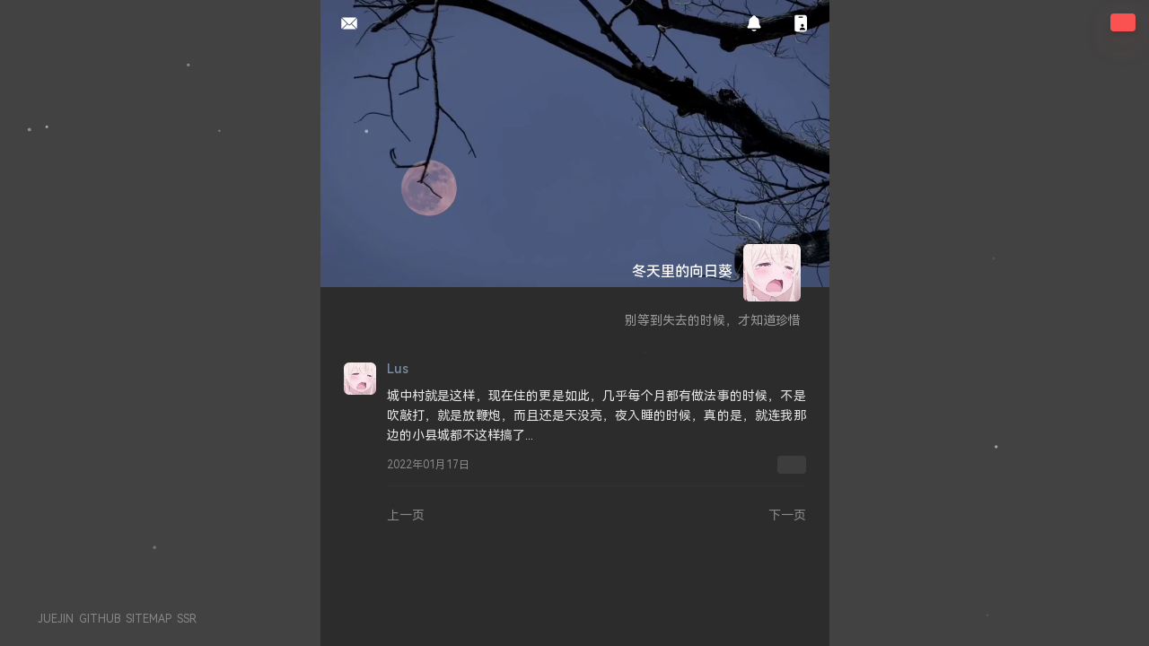

--- FILE ---
content_type: text/html; charset=UTF-8
request_url: https://luszy.com/home/archives/230.html
body_size: 21099
content:
<!DOCTYPE html>
<html lang="zh-CN">
<head>
  <script>
  function detectIE() {
    var n = window.navigator.userAgent,
      e = n.indexOf("MSIE ");
    if (e > 0) {
      return parseInt(n.substring(e + 5, n.indexOf(".", e)), 10)
    }
    if (n.indexOf("Trident/") > 0) {
      var r = n.indexOf("rv:");
      return parseInt(n.substring(r + 3, n.indexOf(".", r)), 10)
    }
    var i = n.indexOf("Edge/");
    return i > 0 && parseInt(n.substring(i + 5, n.indexOf(".", i)), 10)
  }
  if (detectIE()) {
    alert('检测浏览器', '当前站点不支持IE浏览器或您开启了兼容模式，请使用其他浏览器访问或关闭兼容模式。', 'error');
    location.href = 'https://luszy.com'
  }
  window.y = {
    SITE_AUTHOR: 'Lus',
    SITE_NAME: '冬天里的向日葵',
    THEME_URL: 'https://luszy.com/home/usr/themes/life/',
    BASE_API: 'https://luszy.com/home/y/api',
    BAIDU_PUSH: true,
    IS_MOBILE: /windows phone|iphone|android|iPad/gi.test(window.navigator.userAgent),
    DOCUMENT_TITLE: '',
    BIRTHDAY: '2016/10/20 00:00:00',
    PAGE_SIZE: '10',
    COMMENT_PAGE_SIZE: '20',
    IS_INDEX: false  }
</script><meta charset="utf-8" />
<link rel="dns-prefetch" href="//lf6-cdn-tos.bytecdntp.com" />
<link rel="dns-prefetch" href="//cdn.staticaly.com" />
<link rel="dns-prefetch" href="//s1.hdslb.com" />
<meta name="renderer" content="webkit" />
<meta name="format-detection" content="email=no" />
<meta name="format-detection" content="telephone=no" />
<meta name="viewport" content="width=device-width, initial-scale=1.0, maximum-scale=1.0, user-scalable=0, shrink-to-fit=no, viewport-fit=cover">
<meta http-equiv="Cache-Control" content="no-siteapp" />
<meta http-equiv="X-UA-Compatible" content="IE=edge, chrome=1" />
<meta http-equiv="Cache-Control" content="no-transform"/>
<meta http-equiv="Cache-Control" content="no-siteapp"/>
<link id="favicon" rel="shortcut icon" href="[data-uri]" />
<title>
    城中村。 -     冬天里的向日葵</title>
	<meta name="keywords" content="" />
	<meta name="description" content="城中村就是这样，现在住的更是如此，几乎每个月都有做法事的时候，不是吹敲打，就是放鞭炮，而且还是天没亮，夜入睡的时候，真的是，就连我那边的小县城都不这样搞了..." />
	<meta name="generator" content="Typecho 1.2/18.10.23" />
<meta name="template" content="life" />
<link rel="pingback" href="https://luszy.com/home/action/xmlrpc" />
<link rel="EditURI" type="application/rsd+xml" title="RSD" href="https://luszy.com/home/action/xmlrpc?rsd" />
<link rel="wlwmanifest" type="application/wlwmanifest+xml" href="https://luszy.com/home/action/xmlrpc?wlw" />
<link rel="alternate" type="application/rss+xml" title="城中村。 &raquo; 冬天里的向日葵 &raquo; RSS 2.0" href="https://luszy.com/home/feed/archives/230.html" />
<link rel="alternate" type="application/rdf+xml" title="城中村。 &raquo; 冬天里的向日葵 &raquo; RSS 1.0" href="https://luszy.com/home/feed/rss/archives/230.html" />
<link rel="alternate" type="application/atom+xml" title="城中村。 &raquo; 冬天里的向日葵 &raquo; ATOM 1.0" href="https://luszy.com/home/feed/atom/archives/230.html" />
<script type="text/javascript">
(function () {
    window.TypechoComment = {
        dom : function (id) {
            return document.getElementById(id);
        },
    
        create : function (tag, attr) {
            var el = document.createElement(tag);
        
            for (var key in attr) {
                el.setAttribute(key, attr[key]);
            }
        
            return el;
        },

        reply : function (cid, coid) {
            var comment = this.dom(cid), parent = comment.parentNode,
                response = this.dom('respond-post-230'), input = this.dom('comment-parent'),
                form = 'form' == response.tagName ? response : response.getElementsByTagName('form')[0],
                textarea = response.getElementsByTagName('textarea')[0];

            if (null == input) {
                input = this.create('input', {
                    'type' : 'hidden',
                    'name' : 'parent',
                    'id'   : 'comment-parent'
                });

                form.appendChild(input);
            }

            input.setAttribute('value', coid);

            if (null == this.dom('comment-form-place-holder')) {
                var holder = this.create('div', {
                    'id' : 'comment-form-place-holder'
                });

                response.parentNode.insertBefore(holder, response);
            }

            comment.appendChild(response);
            this.dom('cancel-comment-reply-link').style.display = '';

            if (null != textarea && 'text' == textarea.name) {
                textarea.focus();
            }

            return false;
        },

        cancelReply : function () {
            var response = this.dom('respond-post-230'),
            holder = this.dom('comment-form-place-holder'), input = this.dom('comment-parent');

            if (null != input) {
                input.parentNode.removeChild(input);
            }

            if (null == holder) {
                return true;
            }

            this.dom('cancel-comment-reply-link').style.display = 'none';
            holder.parentNode.insertBefore(response, holder);
            return false;
        }
    };
})();
</script>
<link rel="stylesheet" href="https://s1.hdslb.com/bfs/static/jinkela/long/font/regular.css">
<link rel="stylesheet" href="https://s1.hdslb.com/bfs/static/jinkela/long/font/medium.css">
<link rel="stylesheet" href="https://luszy.com/home/usr/themes/life/common/css/yui.css?v=1.0.10">
<link rel="stylesheet" href="https://luszy.com/home/usr/themes/life/common/css/variable.css?v=1.0.10">
<link rel="stylesheet" href="https://luszy.com/home/usr/themes/life/common/css/global.css?v=1.0.10">
<link rel="stylesheet" href="https://luszy.com/home/usr/themes/life/common/css/common.css?v=1.0.10">
<link rel="stylesheet" href="https://luszy.com/home/usr/themes/life/common/css/xcode.css?v=1.0.10">
<link rel="stylesheet" href="https://luszy.com/home/usr/themes/life/common/css/video.css?v=1.0.10">
<script>var _hmt = _hmt || [];
          (function() {
            var hm = document.createElement("script");
            hm.src = "https://hm.baidu.com/hm.js?c669fc142bf0f8b061689ae46ddb605c";
            var s = document.getElementsByTagName("script")[0];
            s.parentNode.insertBefore(hm, s);
          }
          )();</script></head>
<body>
  <div class="container margin-auto position-r z-index-9">
    <nav class="nav flex-row flex-middle flex-between position-f top-0 z-index-99 padded-x-12 box-size-b overflow-h">
  <ul class="menu-text margin-0 padded-0 flex-row">
    <li class="nav-message width-24 height-24 padded-8 radius-4 cursor-p" title="留言">
      <a class="display-ib width-100 height-100 opacity-0" href="https://luszy.com/home/message.html">留言</a>
    </li>
  </ul>
  <ul class="margin-0 padded-0 flex-row">
    <li class="nav-notice width-24 height-24 padded-8 radius-4 cursor-p" data-model=".notice-form" title="消息" data-action="inlinemodel"></li>
    <li class="nav-contact width-24 height-24 padded-8 radius-4 cursor-p" data-model=".contact-form" title="链接" data-action="inlinemodel"></li>
      </ul>
</nav>
<header class="header width-100 position-r">
      <div class="header-video width-100 height-100 overflow-h">
      <video autoplay loop class="position-a width-100 height-100 object-fit-cv z-index-9" src="https://luszy.com/home/usr/themes/life/common/video/8.mp4"></video>
    </div>
    <div class="position-a col-9 bottom-n-16 right-32 flex-row z-index-9">
    <div class="flex-auto flex-row flex-middle flex-right">
      <a class="display-ib" href="https://luszy.com/home/">
        <h2 class="display-ib font-s-16 font-w-5 color-ffffff margin-0 margin-r-12 line-h-24 padded-b-2 hover:background-wave">冬天里的向日葵</h2>
      </a>
    </div>
    <figure class="width-64 height-64 radius-6">
      <a class="display-b width-100 height-100" href="https://luszy.com/home/archives.html">
        <img class="img-cover radius-6" src="https://luszy.com/home/usr/themes/life/common/image/avatar.jpg" draggable="false" alt="哈哈哈">
      </a>
    </figure>
    <div class="position-a top-64 right-0 margin-t-10">
      <p class="hitokoto text-r font-s-14 color-999999">...</p>
    </div>
  </div>
</header>    <main class="main width-100 padded-t-48 box-size-b position-r" id="PjaxContent">
      <section class="content padded-x-26 margin-t-20">
                          <article class="post flex-row padded-t-16 padded-b-14 border-b" data-cid="230" data-type="notes">
            <figure class="display-b width-36 height-36 radius-6 margin-r-12">
              <img class="img-cover radius-6" src="https://luszy.com/home/usr/themes/life/common/image/avatar.jpg" draggable="false" alt="">
            </figure>
            <section class="flex-auto">
                              <header class="flex-row flex-middle">
                  <h2 class="flex-auto font-s-14 margin-0 color-highlight font-w-5">Lus</h2>
                </header>
                <main class="padded-t-10 padded-b-12">
                  <div class="post-content text-j"><p>城中村就是这样，现在住的更是如此，几乎每个月都有做法事的时候，不是吹敲打，就是放鞭炮，而且还是天没亮，夜入睡的时候，真的是，就连我那边的小县城都不这样搞了...</p></div>
                                                                                        </main>
                <footer class="flex-row flex-middle position-r">
                  <time class="display-b font-s-12 flex-auto color-secondary">2022年01月17日</time>
                  <div class="width-32 height-20 text-c radius-4 color-secondary background-i-ico cursor-p" data-action="fun"></div>
                  <div class="post-operator position-a top-n-9 right-32 flex-row flex-middle padded-y-8 radius-4 background-c-post-operate opacity-0 visible-hidden">
                                        <div class="post-operator__like position-r height-22 line-h-22 color-ffffff font-s-14 margin-x-20 padded-l-22 word-break-ka background-i-like1 cursor-p" data-action="like">
                      赞                    </div>
                    <div class="post-operator__comment height-22 line-h-22 color-ffffff font-s-14 margin-x-20 padded-l-22 word-break-ka background-i-comment cursor-p" data-action="comment">
                      评论                    </div>
                  </div>
                </footer>
                <aside class="background-c-block radius-4">
                  
	<div class="display-n agrees agrees-active flex-row margin-t-14 padded-t-6 padded-r-12 padded-b-6 padded-l-12 position-r">
		<ul class="flex-auto margin-0 padded-0 font-s-0">
								</ul>
	</div>
                  
  <div class="display-n comments comments-active margin-t-14 flex-row padded-t-6 padded-r-12 padded-b-6 padded-l-12 border-t position-r">
    <ul class="margin-0 padded-0 flex-auto">
		
	</ul>  </div>
                </aside>
                          </section>
          </article>
          <div class="flex-row flex-middle flex-between width-100 height-64 padded-l-48 box-size-b">
            <div class="display-ib color-secondary"><a class="color-secondary" href="https://luszy.com/home/archives/231.html" title="过年。">上一页</a></div>
            <div class="display-ib color-secondary"><a class="color-secondary" href="https://luszy.com/home/archives/229.html" title="开端。">下一页</a></div>
          </div>
              </section>
      <div class="catalogue visible-hidden position-a left-100 top-0 width-280 height-100">
        <div class="position-s top-64 margin-l-20 border-l">
          <h2 class="font-s-20 margin-l-20">目录</h2>
          <ul class="catalogue-content margin-y-12 margin-t-16 padded-l-20"></ul>
          <div class="height-24 line-h-24 margin-l-20">
            <span class="color-secondary cursor-p" onclick="window.scrollTo({top: window.global._getDistance(document.getElementById('comments')).top})">评论</span>
          </div>
        </div>
      </div>
    </main>
  </div>
  <div class="audio position-f bottom-56 left-42 width-70 radius-10 overflow-h z-index-999 opacity-0">
  <figure class="display-b width-70 height-70">
    <img class="img-cover" src="[data-uri]" loading="lazy" draggable="false" alt="">
  </figure>
  <section class="flex-row flex-between width-100 height-28 position-r">
    <progress class="audio-progress width-100 height-100 position-a top-0 left-0 width-100 padded-0" max="100" value="0"></progress>
    <div class="audio-operate position-r background-i-audio-icon width-28 height-28 cursor-p z-index-9" data-action="audioplay"></div>
    <div class="audio-close position-r background-i-audio-close width-28 height-28 cursor-p z-index-9" data-action="audioclose"></div>
  </section>
  <svg class="display-b position-a top-36 right-3 opacity-0" viewBox="0 0 1024 1024" version="1.1" xmlns="http://www.w3.org/2000/svg" width="14" height="20">
    <path d="M306.80177778 15.58755556c15.01866667 0 29.92355555 5.68888889 41.4151111 17.29422223L777.04533333 465.4648889c22.86933333 22.98311111 22.86933333 60.416 0 83.39911109L348.21688888 981.67466667c-22.86933333 23.09688889-59.84711111 23.09688889-82.71644444 0-22.86933333-22.98311111-22.86933333-60.416 0-83.39911111L652.91377778 507.22133333l-387.41333334-390.94044443c-22.86933333-23.09688889-22.86933333-60.416-1e-8-83.39911112 11.37777778-11.49155555 26.39644445-17.29422222 41.30133335-17.29422222z" fill="#eaeaea"></path>
  </svg>
</div>  <div class="lrc position-f left-42 bottom-40 max-width-250 color-secondary font-s-12">
  <span class="lrc-content"></span>
  <svg class="width-16 height-16 vertical-align-sb cursor-p position-a margin-l-3 margin-t-3" xmlns="http://www.w3.org/2000/svg" viewBox="0 0 24 24" tabindex="-1" onclick="window.life.audioLrcShow = false">
    <path d="M20 20L4 4m16 0L4 20" fill="none" stroke-miterlimit="10" stroke-width="1.8"></path>
  </svg>
</div>
<div class="link flex-row flex-middle position-f left-20 bottom-20 color-secondary">
  <span class="link-loading display-ib width-20 height-20 margin-r-2 opacity-10">
    <svg viewBox="0 0 1024 1024" version="1.1" xmlns="http://www.w3.org/2000/svg" width="20" height="20">
      <path d="M652.189 114.635s-55.86-22.614-140.234-22.614c-84.37 0-140.23 25.903-140.23 25.903l280.549 285.449-0.085-288.738z" fill="#FB5453"></path>
      <path d="M811.202 217.796c-61.928-58.727-121.8-79.649-121.8-79.649l-2.06 392.072 210.411-199.332c0 0.085-24.535-54.364-86.55-113.09z" fill="#6468F1"></path>
      <path d="M906.498 368.778L617.205 645.535h292.667s22.95-55.119 22.95-138.419c-0.087-83.215-26.324-138.338-26.324-138.338z" fill="#5283F0"></path>
      <path d="M696.62 887.697s56.813-22.842 118.033-80.602c61.223-57.757 83.1-113.488 83.1-113.488l-409.132-1.946L696.62 887.697z" fill="#00B2FE"></path>
      <path d="M371.806 911.213s55.864 22.61 140.234 22.61c84.455 0 140.234-25.902 140.234-25.902l-280.548-285.45 0.08 288.742z" fill="#66D020"></path>
      <path d="M224.484 808.047c61.934 58.732 121.806 79.65 121.806 79.65l2.057-392.072-210.411 199.33c0.084-0.08 24.619 54.365 86.548 113.092z" fill="#9AD122"></path>
      <path d="M114.134 368.778s-22.956 55.107-22.956 138.378c0 83.276 26.244 138.379 26.244 138.379l289.372-276.672h-292.66v-0.085z" fill="#FFC71A"></path>
      <path d="M339.07 138.147s-56.814 22.843-118.034 80.6c-61.222 57.758-83.1 113.494-83.1 113.494l409.132 1.942L339.07 138.147z" fill="#FF7612"></path>
    </svg>
  </span>
  <ul class="flex-row margin-0 padded-0 font-s-0 line-h-1">
    <li class="font-s-12 margin-r-6">
      <a class="color-i" href="https://juejin.cn/user/624178333749623" target='_blank' rel='noopener noreferrer nofollow'> JUEJIN </a>
    </li>
    <li class="font-s-12 margin-r-6">
      <a class="color-i" href="https://github.com/ZHOUYUANN" target='_blank' rel='noopener noreferrer nofollow'> GITHUB </a>
    </li>
          <li class="font-s-12 margin-r-6">
        <a class="color-i" href="https://luszy.com/home/sitemap.xml" target='_blank' rel='noopener noreferrer nofollow' data-nopjax> SITEMAP </a>
      </li>
        <li class="font-s-12">
      <a class="color-i" href="https://luszy.com/home/feed/" target='_blank' rel='noopener noreferrer nofollow' data-nopjax>SSR</a>
    </li>
  </ul>
</div>
<div class="operate position-f right-40 opacity-0 z-index-99">
  <ul class="margin-0 padded-0">
    <li class="operate-theme width-36 height-36 cursor-p background-c-operate radius-4 position-r" title="切换主题" data-action="toggletheme">
      <span class="operate-night display-ib width-20 height-20 radius position-center opacity-6"></span>
    </li>
    <li class="operate-agree margin-t-14 width-36 height-36 cursor-p background-i-likeit radius-4" title="已经有496个人喜欢这里❥(^_-)"  data-action="useragree"></li>
    <li class="width-36 height-36 margin-t-14 cursor-p background-i-totop radius-4" title="返回到顶部" onclick="window.global.scrollTop()"></li>
  </ul>
</div>
<div class="comment-holder display-n">
  <form class="comment-form position-r margin-y-4 padded-8 background-c-container radius-4 display-n">
    <div class="comment-content position-r">
      <span class="comment-text display-b visible-hidden"> </span>
      <textarea class="comment-area position-a top-0 left-0 width-100 height-100 overflow-h" placeholder="评论" name="comment" spellcheck="false" maxlength="280" required="required"></textarea>
    </div>
    <div class="comment-expression">
  <div class="comment-emoji-holder"></div>
  <div class="comment-container display-n">
    <div class="comment-wrap">
      <div class="comment-item padded-t-12">
        <div class="comment-emoji font-s-16">
                                  <img class="emoji lazyload" src="[data-uri]" data-src="https://luszy.com/home/usr/themes/life/common/image/1f308.svg" data-code="rainbow" loading="lazy" draggable="false" title="彩虹" data-p="$" data-action="selectexpression" />
                                  <img class="emoji lazyload" src="[data-uri]" data-src="https://luszy.com/home/usr/themes/life/common/image/1f600.svg" data-code="grinning_face" loading="lazy" draggable="false" title="微笑" data-p="$" data-action="selectexpression" />
                                  <img class="emoji lazyload" src="[data-uri]" data-src="https://luszy.com/home/usr/themes/life/common/image/1f605.svg" data-code="grinning_face_with_sweat" loading="lazy" draggable="false" title="汗" data-p="$" data-action="selectexpression" />
                                  <img class="emoji lazyload" src="[data-uri]" data-src="https://luszy.com/home/usr/themes/life/common/image/1f923.svg" data-code="rolling_on_the_floor_laughing" loading="lazy" draggable="false" title="笑哭" data-p="$" data-action="selectexpression" />
                                  <img class="emoji lazyload" src="[data-uri]" data-src="https://luszy.com/home/usr/themes/life/common/image/1f60a.svg" data-code="smiling_face_with_smiling_eyes" loading="lazy" draggable="false" title="可爱" data-p="$" data-action="selectexpression" />
                                  <img class="emoji lazyload" src="[data-uri]" data-src="https://luszy.com/home/usr/themes/life/common/image/1f929.svg" data-code="star_struck" loading="lazy" draggable="false" title="眼冒星星" data-p="$" data-action="selectexpression" />
                                  <img class="emoji lazyload" src="[data-uri]" data-src="https://luszy.com/home/usr/themes/life/common/image/1f618.svg" data-code="face_blowing_a_kiss" loading="lazy" draggable="false" title="亲亲" data-p="$" data-action="selectexpression" />
                                  <img class="emoji lazyload" src="[data-uri]" data-src="https://luszy.com/home/usr/themes/life/common/image/1f61c.svg" data-code="winking_face_with_tongue" loading="lazy" draggable="false" title="鬼脸" data-p="$" data-action="selectexpression" />
                                  <img class="emoji lazyload" src="[data-uri]" data-src="https://luszy.com/home/usr/themes/life/common/image/1f914.svg" data-code="thinking_face" loading="lazy" draggable="false" title="思考" data-p="$" data-action="selectexpression" />
                                  <img class="emoji lazyload" src="[data-uri]" data-src="https://luszy.com/home/usr/themes/life/common/image/1f644.svg" data-code="face_with_rolling_eyes" loading="lazy" draggable="false" title="无视" data-p="$" data-action="selectexpression" />
                                  <img class="emoji lazyload" src="[data-uri]" data-src="https://luszy.com/home/usr/themes/life/common/image/1f60f.svg" data-code="smirking_face" loading="lazy" draggable="false" title="歪嘴" data-p="$" data-action="selectexpression" />
                                  <img class="emoji lazyload" src="[data-uri]" data-src="https://luszy.com/home/usr/themes/life/common/image/1f634.svg" data-code="sleeping_face" loading="lazy" draggable="false" title="睡" data-p="$" data-action="selectexpression" />
                                  <img class="emoji lazyload" src="[data-uri]" data-src="https://luszy.com/home/usr/themes/life/common/image/1f637.svg" data-code="face_with_medical_mask" loading="lazy" draggable="false" title="口罩" data-p="$" data-action="selectexpression" />
                                  <img class="emoji lazyload" src="[data-uri]" data-src="https://luszy.com/home/usr/themes/life/common/image/1f60e.svg" data-code="smiling_face_with_sunglasses" loading="lazy" draggable="false" title="酷" data-p="$" data-action="selectexpression" />
                                  <img class="emoji lazyload" src="[data-uri]" data-src="https://luszy.com/home/usr/themes/life/common/image/1f62e.svg" data-code="face_with_open_mouth" loading="lazy" draggable="false" title="惊" data-p="$" data-action="selectexpression" />
                                  <img class="emoji lazyload" src="[data-uri]" data-src="https://luszy.com/home/usr/themes/life/common/image/1f61f.svg" data-code="worried_face" loading="lazy" draggable="false" title="难过" data-p="$" data-action="selectexpression" />
                                  <img class="emoji lazyload" src="[data-uri]" data-src="https://luszy.com/home/usr/themes/life/common/image/1f635-200d-1f4ab.svg" data-code="face_with_spiral_eyes" loading="lazy" draggable="false" title="晕" data-p="$" data-action="selectexpression" />
                                  <img class="emoji lazyload" src="[data-uri]" data-src="https://luszy.com/home/usr/themes/life/common/image/1f62d.svg" data-code="loudly_crying_face" loading="lazy" draggable="false" title="大哭" data-p="$" data-action="selectexpression" />
                                  <img class="emoji lazyload" src="[data-uri]" data-src="https://luszy.com/home/usr/themes/life/common/image/1f620.svg" data-code="angry_face" loading="lazy" draggable="false" title="生气" data-p="$" data-action="selectexpression" />
                                  <img class="emoji lazyload" src="[data-uri]" data-src="https://luszy.com/home/usr/themes/life/common/image/1fae0.svg" data-code="melting_face" loading="lazy" draggable="false" title="熔化脸" data-p="$" data-action="selectexpression" />
                                  <img class="emoji lazyload" src="[data-uri]" data-src="https://luszy.com/home/usr/themes/life/common/image/1f64f.svg" data-code="folded_hands" loading="lazy" draggable="false" title="拜托" data-p="$" data-action="selectexpression" />
                                  <img class="emoji lazyload" src="[data-uri]" data-src="https://luszy.com/home/usr/themes/life/common/image/1f44c.svg" data-code="ok_hand" loading="lazy" draggable="false" title="OK" data-p="$" data-action="selectexpression" />
                                  <img class="emoji lazyload" src="[data-uri]" data-src="https://luszy.com/home/usr/themes/life/common/image/1f44b.svg" data-code="wave_hand" loading="lazy" draggable="false" title="嗨" data-p="$" data-action="selectexpression" />
                                  <img class="emoji lazyload" src="[data-uri]" data-src="https://luszy.com/home/usr/themes/life/common/image/1f44f.svg" data-code="clapping_hands" loading="lazy" draggable="false" title="鼓掌" data-p="$" data-action="selectexpression" />
                                  <img class="emoji lazyload" src="[data-uri]" data-src="https://luszy.com/home/usr/themes/life/common/image/1f91f.svg" data-code="love_you_gesture" loading="lazy" draggable="false" title="SKR" data-p="$" data-action="selectexpression" />
                                  <img class="emoji lazyload" src="[data-uri]" data-src="https://luszy.com/home/usr/themes/life/common/image/1f919.svg" data-code="call_me_hand" loading="lazy" draggable="false" title="666" data-p="$" data-action="selectexpression" />
                                  <img class="emoji lazyload" src="[data-uri]" data-src="https://luszy.com/home/usr/themes/life/common/image/1f44d.svg" data-code="thumbs_up" loading="lazy" draggable="false" title="牛逼" data-p="$" data-action="selectexpression" />
                                  <img class="emoji lazyload" src="[data-uri]" data-src="https://luszy.com/home/usr/themes/life/common/image/1faf0.svg" data-code="hand_with_index_finger_and_thumb_crossed" loading="lazy" draggable="false" title="爱心" data-p="$" data-action="selectexpression" />
                                  <img class="emoji lazyload" src="[data-uri]" data-src="https://luszy.com/home/usr/themes/life/common/image/270a.svg" data-code="raised_fist" loading="lazy" draggable="false" title="握拳" data-p="$" data-action="selectexpression" />
                                  <img class="emoji lazyload" src="[data-uri]" data-src="https://luszy.com/home/usr/themes/life/common/image/1f3c4.svg" data-code="person_surfing" loading="lazy" draggable="false" title="冲浪" data-p="$" data-action="selectexpression" />
                                  <img class="emoji lazyload" src="[data-uri]" data-src="https://luszy.com/home/usr/themes/life/common/image/1f933.svg" data-code="selfie" loading="lazy" draggable="false" title="玩手机" data-p="$" data-action="selectexpression" />
                                            <img class="comment-display emoji lazyload display-n-i" src="[data-uri]" data-src="https://luszy.com/home/usr/themes/life/common/image/1f642.svg" data-code="slightly_smiling_face" loading="lazy" draggable="false" title="" data-p="$" data-action="selectexpression" />
                                  <img class="comment-display emoji lazyload display-n-i" src="[data-uri]" data-src="https://luszy.com/home/usr/themes/life/common/image/1f604.svg" data-code="grinning_face_with_smiling_eyes" loading="lazy" draggable="false" title="" data-p="$" data-action="selectexpression" />
                                  <img class="comment-display emoji lazyload display-n-i" src="[data-uri]" data-src="https://luszy.com/home/usr/themes/life/common/image/1f609.svg" data-code="winking_face" loading="lazy" draggable="false" title="" data-p="$" data-action="selectexpression" />
                                  <img class="comment-display emoji lazyload display-n-i" src="[data-uri]" data-src="https://luszy.com/home/usr/themes/life/common/image/1f602.svg" data-code="face_with_tears_of_joy" loading="lazy" draggable="false" title="" data-p="$" data-action="selectexpression" />
                                  <img class="comment-display emoji lazyload display-n-i" src="[data-uri]" data-src="https://luszy.com/home/usr/themes/life/common/image/1f60d.svg" data-code="smiling_face_with_heart_eyes" loading="lazy" draggable="false" title="" data-p="$" data-action="selectexpression" />
                                  <img class="comment-display emoji lazyload display-n-i" src="[data-uri]" data-src="https://luszy.com/home/usr/themes/life/common/image/1f619.svg" data-code="kissing_face_with_smiling_eyes" loading="lazy" draggable="false" title="" data-p="$" data-action="selectexpression" />
                                  <img class="comment-display emoji lazyload display-n-i" src="[data-uri]" data-src="https://luszy.com/home/usr/themes/life/common/image/1f970.svg" data-code="smiling_face_with_hearts" loading="lazy" draggable="false" title="" data-p="$" data-action="selectexpression" />
                                  <img class="comment-display emoji lazyload display-n-i" src="[data-uri]" data-src="https://luszy.com/home/usr/themes/life/common/image/1f973.svg" data-code="partying_face" loading="lazy" draggable="false" title="" data-p="$" data-action="selectexpression" />
                                  <img class="comment-display emoji lazyload display-n-i" src="[data-uri]" data-src="https://luszy.com/home/usr/themes/life/common/image/1f60b.svg" data-code="face_savoring_food" loading="lazy" draggable="false" title="" data-p="$" data-action="selectexpression" />
                                  <img class="comment-display emoji lazyload display-n-i" src="[data-uri]" data-src="https://luszy.com/home/usr/themes/life/common/image/1f92b.svg" data-code="shushing_face" loading="lazy" draggable="false" title="" data-p="$" data-action="selectexpression" />
                                  <img class="comment-display emoji lazyload display-n-i" src="[data-uri]" data-src="https://luszy.com/home/usr/themes/life/common/image/1fae2.svg" data-code="face_with_open_eyes_and_hand_over_mouth" loading="lazy" draggable="false" title="" data-p="$" data-action="selectexpression" />
                                  <img class="comment-display emoji lazyload display-n-i" src="[data-uri]" data-src="https://luszy.com/home/usr/themes/life/common/image/1f92d.svg" data-code="face_with_hand_over_mouth" loading="lazy" draggable="false" title="" data-p="$" data-action="selectexpression" />
                                  <img class="comment-display emoji lazyload display-n-i" src="[data-uri]" data-src="https://luszy.com/home/usr/themes/life/common/image/1f610.svg" data-code="neutral_face" loading="lazy" draggable="false" title="" data-p="$" data-action="selectexpression" />
                                  <img class="comment-display emoji lazyload display-n-i" src="[data-uri]" data-src="https://luszy.com/home/usr/themes/life/common/image/2639.svg" data-code="frowning_face" loading="lazy" draggable="false" title="" data-p="$" data-action="selectexpression" />
                                  <img class="comment-display emoji lazyload display-n-i" src="[data-uri]" data-src="https://luszy.com/home/usr/themes/life/common/image/1f612.svg" data-code="unamused_face" loading="lazy" draggable="false" title="" data-p="$" data-action="selectexpression" />
                                  <img class="comment-display emoji lazyload display-n-i" src="[data-uri]" data-src="https://luszy.com/home/usr/themes/life/common/image/1f629.svg" data-code="weary_face" loading="lazy" draggable="false" title="" data-p="$" data-action="selectexpression" />
                                  <img class="comment-display emoji lazyload display-n-i" src="[data-uri]" data-src="https://luszy.com/home/usr/themes/life/common/image/1f971.svg" data-code="yawning_face" loading="lazy" draggable="false" title="" data-p="$" data-action="selectexpression" />
                                  <img class="comment-display emoji lazyload display-n-i" src="[data-uri]" data-src="https://luszy.com/home/usr/themes/life/common/image/1f927.svg" data-code="sneezing_face" loading="lazy" draggable="false" title="" data-p="$" data-action="selectexpression" />
                                  <img class="comment-display emoji lazyload display-n-i" src="[data-uri]" data-src="https://luszy.com/home/usr/themes/life/common/image/1f635.svg" data-code="face_with_crossed_out_eyes" loading="lazy" draggable="false" title="" data-p="$" data-action="selectexpression" />
                                  <img class="comment-display emoji lazyload display-n-i" src="[data-uri]" data-src="https://luszy.com/home/usr/themes/life/common/image/1f92f.svg" data-code="exploding_head" loading="lazy" draggable="false" title="" data-p="$" data-action="selectexpression" />
                                  <img class="comment-display emoji lazyload display-n-i" src="[data-uri]" data-src="https://luszy.com/home/usr/themes/life/common/image/1f92e.svg" data-code="face_vomiting" loading="lazy" draggable="false" title="" data-p="$" data-action="selectexpression" />
                                  <img class="comment-display emoji lazyload display-n-i" src="[data-uri]" data-src="https://luszy.com/home/usr/themes/life/common/image/1f915.svg" data-code="face_with_head_bandage" loading="lazy" draggable="false" title="" data-p="$" data-action="selectexpression" />
                                  <img class="comment-display emoji lazyload display-n-i" src="[data-uri]" data-src="https://luszy.com/home/usr/themes/life/common/image/1f616.svg" data-code="confounded_face" loading="lazy" draggable="false" title="" data-p="$" data-action="selectexpression" />
                                  <img class="comment-display emoji lazyload display-n-i" src="[data-uri]" data-src="https://luszy.com/home/usr/themes/life/common/image/1f613.svg" data-code="downcast_face_with_sweat" loading="lazy" draggable="false" title="" data-p="$" data-action="selectexpression" />
                                  <img class="comment-display emoji lazyload display-n-i" src="[data-uri]" data-src="https://luszy.com/home/usr/themes/life/common/image/1f628.svg" data-code="fearful_face" loading="lazy" draggable="false" title="" data-p="$" data-action="selectexpression" />
                                  <img class="comment-display emoji lazyload display-n-i" src="[data-uri]" data-src="https://luszy.com/home/usr/themes/life/common/image/1f631.svg" data-code="face_screaming_in_fear" loading="lazy" draggable="false" title="" data-p="$" data-action="selectexpression" />
                                  <img class="comment-display emoji lazyload display-n-i" src="[data-uri]" data-src="https://luszy.com/home/usr/themes/life/common/image/1f97a.svg" data-code="pleading_face" loading="lazy" draggable="false" title="" data-p="$" data-action="selectexpression" />
                                  <img class="comment-display emoji lazyload display-n-i" src="[data-uri]" data-src="https://luszy.com/home/usr/themes/life/common/image/1f92c.svg" data-code="face_with_symbols_on_mouth" loading="lazy" draggable="false" title="" data-p="$" data-action="selectexpression" />
                                  <img class="comment-display emoji lazyload display-n-i" src="[data-uri]" data-src="https://luszy.com/home/usr/themes/life/common/image/1f624.svg" data-code="face_with_steam_from_nose" loading="lazy" draggable="false" title="" data-p="$" data-action="selectexpression" />
                                  <img class="comment-display emoji lazyload display-n-i" src="[data-uri]" data-src="https://luszy.com/home/usr/themes/life/common/image/1f978.svg" data-code="disguised_face" loading="lazy" draggable="false" title="" data-p="$" data-action="selectexpression" />
                                  <img class="comment-display emoji lazyload display-n-i" src="[data-uri]" data-src="https://luszy.com/home/usr/themes/life/common/image/1fae3.svg" data-code="face_with_peeking_eye" loading="lazy" draggable="false" title="" data-p="$" data-action="selectexpression" />
                                  <img class="comment-display emoji lazyload display-n-i" src="[data-uri]" data-src="https://luszy.com/home/usr/themes/life/common/image/1f979.svg" data-code="face_holding_back_tears" loading="lazy" draggable="false" title="" data-p="$" data-action="selectexpression" />
                                  <img class="comment-display emoji lazyload display-n-i" src="[data-uri]" data-src="https://luszy.com/home/usr/themes/life/common/image/1fae1.svg" data-code="saluting_face" loading="lazy" draggable="false" title="" data-p="$" data-action="selectexpression" />
                                  <img class="comment-display emoji lazyload display-n-i" src="[data-uri]" data-src="https://luszy.com/home/usr/themes/life/common/image/1f976.svg" data-code="cold_face" loading="lazy" draggable="false" title="" data-p="$" data-action="selectexpression" />
                                  <img class="comment-display emoji lazyload display-n-i" src="[data-uri]" data-src="https://luszy.com/home/usr/themes/life/common/image/1f975.svg" data-code="hot_face" loading="lazy" draggable="false" title="" data-p="$" data-action="selectexpression" />
                                  <img class="comment-display emoji lazyload display-n-i" src="[data-uri]" data-src="https://luszy.com/home/usr/themes/life/common/image/270d.svg" data-code="writing_hand" loading="lazy" draggable="false" title="" data-p="$" data-action="selectexpression" />
                                  <img class="comment-display emoji lazyload display-n-i" src="[data-uri]" data-src="https://luszy.com/home/usr/themes/life/common/image/1f91d.svg" data-code="handshake" loading="lazy" draggable="false" title="" data-p="$" data-action="selectexpression" />
                                  <img class="comment-display emoji lazyload display-n-i" src="[data-uri]" data-src="https://luszy.com/home/usr/themes/life/common/image/1faf5.svg" data-code="index_pointing_at_the_viewer" loading="lazy" draggable="false" title="" data-p="$" data-action="selectexpression" />
                                  <img class="comment-display emoji lazyload display-n-i" src="[data-uri]" data-src="https://luszy.com/home/usr/themes/life/common/image/261d.svg" data-code="index_pointing_up" loading="lazy" draggable="false" title="" data-p="$" data-action="selectexpression" />
                                  <img class="comment-display emoji lazyload display-n-i" src="[data-uri]" data-src="https://luszy.com/home/usr/themes/life/common/image/1f595.svg" data-code="middle_finger" loading="lazy" draggable="false" title="" data-p="$" data-action="selectexpression" />
                                  <img class="comment-display emoji lazyload display-n-i" src="[data-uri]" data-src="https://luszy.com/home/usr/themes/life/common/image/1f4aa.svg" data-code="flexed_biceps" loading="lazy" draggable="false" title="" data-p="$" data-action="selectexpression" />
                                  <img class="comment-display emoji lazyload display-n-i" src="[data-uri]" data-src="https://luszy.com/home/usr/themes/life/common/image/1f44a.svg" data-code="oncoming_fist" loading="lazy" draggable="false" title="" data-p="$" data-action="selectexpression" />
                                  <img class="comment-display emoji lazyload display-n-i" src="[data-uri]" data-src="https://luszy.com/home/usr/themes/life/common/image/1f90f.svg" data-code="pinching_hand" loading="lazy" draggable="false" title="" data-p="$" data-action="selectexpression" />
                                  <img class="comment-display emoji lazyload display-n-i" src="[data-uri]" data-src="https://luszy.com/home/usr/themes/life/common/image/270c.svg" data-code="victory_hand" loading="lazy" draggable="false" title="" data-p="$" data-action="selectexpression" />
                                  <img class="comment-display emoji lazyload display-n-i" src="[data-uri]" data-src="https://luszy.com/home/usr/themes/life/common/image/1faf6.svg" data-code="heart_hands" loading="lazy" draggable="false" title="" data-p="$" data-action="selectexpression" />
                                  <img class="comment-display emoji lazyload display-n-i" src="[data-uri]" data-src="https://luszy.com/home/usr/themes/life/common/image/1f345.svg" data-code="tomato" loading="lazy" draggable="false" title="" data-p="$" data-action="selectexpression" />
                                  <img class="comment-display emoji lazyload display-n-i" src="[data-uri]" data-src="https://luszy.com/home/usr/themes/life/common/image/1f347.svg" data-code="grapes" loading="lazy" draggable="false" title="" data-p="$" data-action="selectexpression" />
                                  <img class="comment-display emoji lazyload display-n-i" src="[data-uri]" data-src="https://luszy.com/home/usr/themes/life/common/image/1f349.svg" data-code="watermelon" loading="lazy" draggable="false" title="" data-p="$" data-action="selectexpression" />
                                  <img class="comment-display emoji lazyload display-n-i" src="[data-uri]" data-src="https://luszy.com/home/usr/themes/life/common/image/1f34a.svg" data-code="orange" loading="lazy" draggable="false" title="" data-p="$" data-action="selectexpression" />
                                  <img class="comment-display emoji lazyload display-n-i" src="[data-uri]" data-src="https://luszy.com/home/usr/themes/life/common/image/1f34b.svg" data-code="lemon" loading="lazy" draggable="false" title="" data-p="$" data-action="selectexpression" />
                                  <img class="comment-display emoji lazyload display-n-i" src="[data-uri]" data-src="https://luszy.com/home/usr/themes/life/common/image/1f34e.svg" data-code="apple" loading="lazy" draggable="false" title="" data-p="$" data-action="selectexpression" />
                                  <img class="comment-display emoji lazyload display-n-i" src="[data-uri]" data-src="https://luszy.com/home/usr/themes/life/common/image/1f350.svg" data-code="pear" loading="lazy" draggable="false" title="" data-p="$" data-action="selectexpression" />
                                  <img class="comment-display emoji lazyload display-n-i" src="[data-uri]" data-src="https://luszy.com/home/usr/themes/life/common/image/1f351.svg" data-code="peach" loading="lazy" draggable="false" title="" data-p="$" data-action="selectexpression" />
                                  <img class="comment-display emoji lazyload display-n-i" src="[data-uri]" data-src="https://luszy.com/home/usr/themes/life/common/image/1f352.svg" data-code="cherries" loading="lazy" draggable="false" title="" data-p="$" data-action="selectexpression" />
                                  <img class="comment-display emoji lazyload display-n-i" src="[data-uri]" data-src="https://luszy.com/home/usr/themes/life/common/image/1f353.svg" data-code="strawberry" loading="lazy" draggable="false" title="" data-p="$" data-action="selectexpression" />
                                  <img class="comment-display emoji lazyload display-n-i" src="[data-uri]" data-src="https://luszy.com/home/usr/themes/life/common/image/1f9cb.svg" data-code="bubble_tea" loading="lazy" draggable="false" title="" data-p="$" data-action="selectexpression" />
                                  <img class="comment-display emoji lazyload display-n-i" src="[data-uri]" data-src="https://luszy.com/home/usr/themes/life/common/image/1f37b.svg" data-code="clinking_beer_mugs" loading="lazy" draggable="false" title="" data-p="$" data-action="selectexpression" />
                                  <img class="comment-display emoji lazyload display-n-i" src="[data-uri]" data-src="https://luszy.com/home/usr/themes/life/common/image/1f366.svg" data-code="soft_ice_cream" loading="lazy" draggable="false" title="" data-p="$" data-action="selectexpression" />
                                  <img class="comment-display emoji lazyload display-n-i" src="[data-uri]" data-src="https://luszy.com/home/usr/themes/life/common/image/1f35f.svg" data-code="fries" loading="lazy" draggable="false" title="" data-p="$" data-action="selectexpression" />
                                  <img class="comment-display emoji lazyload display-n-i" src="[data-uri]" data-src="https://luszy.com/home/usr/themes/life/common/image/1f354.svg" data-code="hamburger" loading="lazy" draggable="false" title="" data-p="$" data-action="selectexpression" />
                                  <img class="comment-display emoji lazyload display-n-i" src="[data-uri]" data-src="https://luszy.com/home/usr/themes/life/common/image/1f32d.svg" data-code="hotdog" loading="lazy" draggable="false" title="" data-p="$" data-action="selectexpression" />
                                  <img class="comment-display emoji lazyload display-n-i" src="[data-uri]" data-src="https://luszy.com/home/usr/themes/life/common/image/1f355.svg" data-code="pizza" loading="lazy" draggable="false" title="" data-p="$" data-action="selectexpression" />
                                  <img class="comment-display emoji lazyload display-n-i" src="[data-uri]" data-src="https://luszy.com/home/usr/themes/life/common/image/1f382.svg" data-code="birthday_cake" loading="lazy" draggable="false" title="" data-p="$" data-action="selectexpression" />
                                  <img class="comment-display emoji lazyload display-n-i" src="[data-uri]" data-src="https://luszy.com/home/usr/themes/life/common/image/1f96e.svg" data-code="moon_cake" loading="lazy" draggable="false" title="" data-p="$" data-action="selectexpression" />
                                  <img class="comment-display emoji lazyload display-n-i" src="[data-uri]" data-src="https://luszy.com/home/usr/themes/life/common/image/1f95f.svg" data-code="dumpling" loading="lazy" draggable="false" title="" data-p="$" data-action="selectexpression" />
                                  <img class="comment-display emoji lazyload display-n-i" src="[data-uri]" data-src="https://luszy.com/home/usr/themes/life/common/image/1f359.svg" data-code="rice_ball" loading="lazy" draggable="false" title="" data-p="$" data-action="selectexpression" />
                                  <img class="comment-display emoji lazyload display-n-i" src="[data-uri]" data-src="https://luszy.com/home/usr/themes/life/common/image/1f372.svg" data-code="pot_of_food" loading="lazy" draggable="false" title="" data-p="$" data-action="selectexpression" />
                                  <img class="comment-display emoji lazyload display-n-i" src="[data-uri]" data-src="https://luszy.com/home/usr/themes/life/common/image/1f957.svg" data-code="green_salad" loading="lazy" draggable="false" title="" data-p="$" data-action="selectexpression" />
                                  <img class="comment-display emoji lazyload display-n-i" src="[data-uri]" data-src="https://luszy.com/home/usr/themes/life/common/image/2728.svg" data-code="sparkles" loading="lazy" draggable="false" title="" data-p="$" data-action="selectexpression" />
                                  <img class="comment-display emoji lazyload display-n-i" src="[data-uri]" data-src="https://luszy.com/home/usr/themes/life/common/image/1f389.svg" data-code="party_popper" loading="lazy" draggable="false" title="" data-p="$" data-action="selectexpression" />
                                  <img class="comment-display emoji lazyload display-n-i" src="[data-uri]" data-src="https://luszy.com/home/usr/themes/life/common/image/1f9e8.svg" data-code="firecracker" loading="lazy" draggable="false" title="" data-p="$" data-action="selectexpression" />
                                  <img class="comment-display emoji lazyload display-n-i" src="[data-uri]" data-src="https://luszy.com/home/usr/themes/life/common/image/1f381.svg" data-code="wrapped_gift" loading="lazy" draggable="false" title="" data-p="$" data-action="selectexpression" />
                                  <img class="comment-display emoji lazyload display-n-i" src="[data-uri]" data-src="https://luszy.com/home/usr/themes/life/common/image/1f9e7.svg" data-code="red_envelope" loading="lazy" draggable="false" title="" data-p="$" data-action="selectexpression" />
                                  <img class="comment-display emoji lazyload display-n-i" src="[data-uri]" data-src="https://luszy.com/home/usr/themes/life/common/image/1f383.svg" data-code="jack_o_lantern" loading="lazy" draggable="false" title="" data-p="$" data-action="selectexpression" />
                                  <img class="comment-display emoji lazyload display-n-i" src="[data-uri]" data-src="https://luszy.com/home/usr/themes/life/common/image/1f384.svg" data-code="christmas_tree" loading="lazy" draggable="false" title="" data-p="$" data-action="selectexpression" />
                                  <img class="comment-display emoji lazyload display-n-i" src="[data-uri]" data-src="https://luszy.com/home/usr/themes/life/common/image/1f385.svg" data-code="santa_claus" loading="lazy" draggable="false" title="" data-p="$" data-action="selectexpression" />
                                  <img class="comment-display emoji lazyload display-n-i" src="[data-uri]" data-src="https://luszy.com/home/usr/themes/life/common/image/2603.svg" data-code="snowman" loading="lazy" draggable="false" title="" data-p="$" data-action="selectexpression" />
                                  <img class="comment-display emoji lazyload display-n-i" src="[data-uri]" data-src="https://luszy.com/home/usr/themes/life/common/image/1f485.svg" data-code="nail_polish" loading="lazy" draggable="false" title="" data-p="$" data-action="selectexpression" />
                                  <img class="comment-display emoji lazyload display-n-i" src="[data-uri]" data-src="https://luszy.com/home/usr/themes/life/common/image/1f484.svg" data-code="lipstick" loading="lazy" draggable="false" title="" data-p="$" data-action="selectexpression" />
                                  <img class="comment-display emoji lazyload display-n-i" src="[data-uri]" data-src="https://luszy.com/home/usr/themes/life/common/image/1f459.svg" data-code="bikini" loading="lazy" draggable="false" title="" data-p="$" data-action="selectexpression" />
                                  <img class="comment-display emoji lazyload display-n-i" src="[data-uri]" data-src="https://luszy.com/home/usr/themes/life/common/image/2764.svg" data-code="red_heart" loading="lazy" draggable="false" title="" data-p="$" data-action="selectexpression" />
                                  <img class="comment-display emoji lazyload display-n-i" src="[data-uri]" data-src="https://luszy.com/home/usr/themes/life/common/image/1f48c.svg" data-code="love_letter" loading="lazy" draggable="false" title="" data-p="$" data-action="selectexpression" />
                                  <img class="comment-display emoji lazyload display-n-i" src="[data-uri]" data-src="https://luszy.com/home/usr/themes/life/common/image/1f4a8.svg" data-code="dashing_away" loading="lazy" draggable="false" title="" data-p="$" data-action="selectexpression" />
                                  <img class="comment-display emoji lazyload display-n-i" src="[data-uri]" data-src="https://luszy.com/home/usr/themes/life/common/image/1f4a9.svg" data-code="pile_of_poo" loading="lazy" draggable="false" title="" data-p="$" data-action="selectexpression" />
                                  <img class="comment-display emoji lazyload display-n-i" src="[data-uri]" data-src="https://luszy.com/home/usr/themes/life/common/image/1f9a0.svg" data-code="microbe" loading="lazy" draggable="false" title="" data-p="$" data-action="selectexpression" />
                                  <img class="comment-display emoji lazyload display-n-i" src="[data-uri]" data-src="https://luszy.com/home/usr/themes/life/common/image/1f489.svg" data-code="syringe" loading="lazy" draggable="false" title="" data-p="$" data-action="selectexpression" />
                                  <img class="comment-display emoji lazyload display-n-i" src="[data-uri]" data-src="https://luszy.com/home/usr/themes/life/common/image/1f48a.svg" data-code="pill" loading="lazy" draggable="false" title="" data-p="$" data-action="selectexpression" />
                                  <img class="comment-display emoji lazyload display-n-i" src="[data-uri]" data-src="https://luszy.com/home/usr/themes/life/common/image/1f3a4.svg" data-code="microphone" loading="lazy" draggable="false" title="" data-p="$" data-action="selectexpression" />
                                  <img class="comment-display emoji lazyload display-n-i" src="[data-uri]" data-src="https://luszy.com/home/usr/themes/life/common/image/1f3a7.svg" data-code="headphone" loading="lazy" draggable="false" title="" data-p="$" data-action="selectexpression" />
                                  <img class="comment-display emoji lazyload display-n-i" src="[data-uri]" data-src="https://luszy.com/home/usr/themes/life/common/image/1f4f7.svg" data-code="camera" loading="lazy" draggable="false" title="" data-p="$" data-action="selectexpression" />
                                  <img class="comment-display emoji lazyload display-n-i" src="[data-uri]" data-src="https://luszy.com/home/usr/themes/life/common/image/1f4c5.svg" data-code="calendar" loading="lazy" draggable="false" title="" data-p="$" data-action="selectexpression" />
                                  <img class="comment-display emoji lazyload display-n-i" src="[data-uri]" data-src="https://luszy.com/home/usr/themes/life/common/image/1f517.svg" data-code="link" loading="lazy" draggable="false" title="" data-p="$" data-action="selectexpression" />
                                  <img class="comment-display emoji lazyload display-n-i" src="[data-uri]" data-src="https://luszy.com/home/usr/themes/life/common/image/1f4b0.svg" data-code="money_bag" loading="lazy" draggable="false" title="" data-p="$" data-action="selectexpression" />
                                  <img class="comment-display emoji lazyload display-n-i" src="[data-uri]" data-src="https://luszy.com/home/usr/themes/life/common/image/1f3c0.svg" data-code="basketball" loading="lazy" draggable="false" title="" data-p="$" data-action="selectexpression" />
                                  <img class="comment-display emoji lazyload display-n-i" src="[data-uri]" data-src="https://luszy.com/home/usr/themes/life/common/image/26bd.svg" data-code="soccer_ball" loading="lazy" draggable="false" title="" data-p="$" data-action="selectexpression" />
                                  <img class="comment-display emoji lazyload display-n-i" src="[data-uri]" data-src="https://luszy.com/home/usr/themes/life/common/image/1f3c6.svg" data-code="trophy" loading="lazy" draggable="false" title="" data-p="$" data-action="selectexpression" />
                                  <img class="comment-display emoji lazyload display-n-i" src="[data-uri]" data-src="https://luszy.com/home/usr/themes/life/common/image/1f4af.svg" data-code="hundred_points" loading="lazy" draggable="false" title="" data-p="$" data-action="selectexpression" />
                                  <img class="comment-display emoji lazyload display-n-i" src="[data-uri]" data-src="https://luszy.com/home/usr/themes/life/common/image/1f9f8.svg" data-code="teddy_bear" loading="lazy" draggable="false" title="" data-p="$" data-action="selectexpression" />
                                  <img class="comment-display emoji lazyload display-n-i" src="[data-uri]" data-src="https://luszy.com/home/usr/themes/life/common/image/1f6d2.svg" data-code="shopping_cart" loading="lazy" draggable="false" title="" data-p="$" data-action="selectexpression" />
                                  <img class="comment-display emoji lazyload display-n-i" src="[data-uri]" data-src="https://luszy.com/home/usr/themes/life/common/image/1f431.svg" data-code="cat_face" loading="lazy" draggable="false" title="" data-p="$" data-action="selectexpression" />
                                  <img class="comment-display emoji lazyload display-n-i" src="[data-uri]" data-src="https://luszy.com/home/usr/themes/life/common/image/1f436.svg" data-code="dog_face" loading="lazy" draggable="false" title="" data-p="$" data-action="selectexpression" />
                                  <img class="comment-display emoji lazyload display-n-i" src="[data-uri]" data-src="https://luszy.com/home/usr/themes/life/common/image/1f43c.svg" data-code="panda" loading="lazy" draggable="false" title="" data-p="$" data-action="selectexpression" />
                                  <img class="comment-display emoji lazyload display-n-i" src="[data-uri]" data-src="https://luszy.com/home/usr/themes/life/common/image/1fac2.svg" data-code="people_hugging" loading="lazy" draggable="false" title="" data-p="$" data-action="selectexpression" />
                    <img class="emoji lazyload" src="[data-uri]" data-src="https://luszy.com/home/usr/themes/life/common/image/267b.svg" draggable="false" title="展开/收藏" data-action="selectexpression" />
        </div>
        <div class="comment-display display-n-i margin-t-8 color-secondary opacity-4 text-r font-s-12">
          表情包来自<a class="color-secondary" href="https://twitter.github.io/twemoji/2/test/preview.html" target="_blank" rel="nofollow noopener noreferrer">Twitter</a>
        </div>
      </div>
      <div class="comment-item padded-t-8 display-n overflow-h">
        <div class="comment-wrapper white-space-nw cursor-p font-s-0">
          <div class="comment-heybox width-100 display-ib vertical-align-t">
            <ul class="comment-no comment-heybox1 margin-0 padded-0">
                                              <li class="width-40 height-40 cursor-p hover:background-c-block radius-4 position-r" data-code="2023" data-p="&" data-action="selectexpression">
                  <img class="position-center display-ib height-24 lazyload" src="[data-uri]" data-src="https://luszy.com/home/usr/themes/life/common/image/heybox/2023.png" loading="lazy" draggable="false" title="2023"  />
                </li>
                                              <li class="width-40 height-40 cursor-p hover:background-c-block radius-4 position-r" data-code="doge" data-p="&" data-action="selectexpression">
                  <img class="position-center display-ib height-24 lazyload" src="[data-uri]" data-src="https://luszy.com/home/usr/themes/life/common/image/heybox/doge.png" loading="lazy" draggable="false" title="doge"  />
                </li>
                                              <li class="width-40 height-40 cursor-p hover:background-c-block radius-4 position-r" data-code="黑人问号" data-p="&" data-action="selectexpression">
                  <img class="position-center display-ib height-24 lazyload" src="[data-uri]" data-src="https://luszy.com/home/usr/themes/life/common/image/heybox/E9BB91E4BABAE997AEE58FB7.png" loading="lazy" draggable="false" title="黑人问号"  />
                </li>
                                              <li class="width-40 height-40 cursor-p hover:background-c-block radius-4 position-r" data-code="滑稽" data-p="&" data-action="selectexpression">
                  <img class="position-center display-ib height-24 lazyload" src="[data-uri]" data-src="https://luszy.com/home/usr/themes/life/common/image/heybox/E6BB91E7A8BD.png" loading="lazy" draggable="false" title="滑稽"  />
                </li>
                                              <li class="width-40 height-40 cursor-p hover:background-c-block radius-4 position-r" data-code="感动" data-p="&" data-action="selectexpression">
                  <img class="position-center display-ib height-24 lazyload" src="[data-uri]" data-src="https://luszy.com/home/usr/themes/life/common/image/heybox/E6849FE58AA8.png" loading="lazy" draggable="false" title="感动"  />
                </li>
                                              <li class="width-40 height-40 cursor-p hover:background-c-block radius-4 position-r" data-code="微笑" data-p="&" data-action="selectexpression">
                  <img class="position-center display-ib height-24 lazyload" src="[data-uri]" data-src="https://luszy.com/home/usr/themes/life/common/image/heybox/E5BEAEE7AC91.png" loading="lazy" draggable="false" title="微笑"  />
                </li>
                                              <li class="width-40 height-40 cursor-p hover:background-c-block radius-4 position-r" data-code="乖" data-p="&" data-action="selectexpression">
                  <img class="position-center display-ib height-24 lazyload" src="[data-uri]" data-src="https://luszy.com/home/usr/themes/life/common/image/heybox/E4B996.png" loading="lazy" draggable="false" title="乖"  />
                </li>
                                              <li class="width-40 height-40 cursor-p hover:background-c-block radius-4 position-r" data-code="打脸" data-p="&" data-action="selectexpression">
                  <img class="position-center display-ib height-24 lazyload" src="[data-uri]" data-src="https://luszy.com/home/usr/themes/life/common/image/heybox/E68993E884B8.png" loading="lazy" draggable="false" title="打脸"  />
                </li>
                                              <li class="width-40 height-40 cursor-p hover:background-c-block radius-4 position-r" data-code="闭嘴" data-p="&" data-action="selectexpression">
                  <img class="position-center display-ib height-24 lazyload" src="[data-uri]" data-src="https://luszy.com/home/usr/themes/life/common/image/heybox/E997ADE598B4.png" loading="lazy" draggable="false" title="闭嘴"  />
                </li>
                                              <li class="width-40 height-40 cursor-p hover:background-c-block radius-4 position-r" data-code="晕" data-p="&" data-action="selectexpression">
                  <img class="position-center display-ib height-24 lazyload" src="[data-uri]" data-src="https://luszy.com/home/usr/themes/life/common/image/heybox/E69995.png" loading="lazy" draggable="false" title="晕"  />
                </li>
                                              <li class="width-40 height-40 cursor-p hover:background-c-block radius-4 position-r" data-code="笑cry" data-p="&" data-action="selectexpression">
                  <img class="position-center display-ib height-24 lazyload" src="[data-uri]" data-src="https://luszy.com/home/usr/themes/life/common/image/heybox/E7AC91cry.png" loading="lazy" draggable="false" title="笑cry"  />
                </li>
                                              <li class="width-40 height-40 cursor-p hover:background-c-block radius-4 position-r" data-code="喜欢" data-p="&" data-action="selectexpression">
                  <img class="position-center display-ib height-24 lazyload" src="[data-uri]" data-src="https://luszy.com/home/usr/themes/life/common/image/heybox/E5969CE6ACA2.png" loading="lazy" draggable="false" title="喜欢"  />
                </li>
                                              <li class="width-40 height-40 cursor-p hover:background-c-block radius-4 position-r" data-code="捂脸哭" data-p="&" data-action="selectexpression">
                  <img class="position-center display-ib height-24 lazyload" src="[data-uri]" data-src="https://luszy.com/home/usr/themes/life/common/image/heybox/E68D82E884B8E593AD.png" loading="lazy" draggable="false" title="捂脸哭"  />
                </li>
                                              <li class="width-40 height-40 cursor-p hover:background-c-block radius-4 position-r" data-code="惊讶" data-p="&" data-action="selectexpression">
                  <img class="position-center display-ib height-24 lazyload" src="[data-uri]" data-src="https://luszy.com/home/usr/themes/life/common/image/heybox/E6838AE8AEB6.png" loading="lazy" draggable="false" title="惊讶"  />
                </li>
                                              <li class="width-40 height-40 cursor-p hover:background-c-block radius-4 position-r" data-code="开心" data-p="&" data-action="selectexpression">
                  <img class="position-center display-ib height-24 lazyload" src="[data-uri]" data-src="https://luszy.com/home/usr/themes/life/common/image/heybox/E5BC80E5BF83.png" loading="lazy" draggable="false" title="开心"  />
                </li>
                                              <li class="width-40 height-40 cursor-p hover:background-c-block radius-4 position-r" data-code="哭泣" data-p="&" data-action="selectexpression">
                  <img class="position-center display-ib height-24 lazyload" src="[data-uri]" data-src="https://luszy.com/home/usr/themes/life/common/image/heybox/E593ADE6B3A3.png" loading="lazy" draggable="false" title="哭泣"  />
                </li>
                                              <li class="width-40 height-40 cursor-p hover:background-c-block radius-4 position-r" data-code="酷" data-p="&" data-action="selectexpression">
                  <img class="position-center display-ib height-24 lazyload" src="[data-uri]" data-src="https://luszy.com/home/usr/themes/life/common/image/heybox/E985B7.png" loading="lazy" draggable="false" title="酷"  />
                </li>
                                              <li class="width-40 height-40 cursor-p hover:background-c-block radius-4 position-r" data-code="困" data-p="&" data-action="selectexpression">
                  <img class="position-center display-ib height-24 lazyload" src="[data-uri]" data-src="https://luszy.com/home/usr/themes/life/common/image/heybox/E59BB0.png" loading="lazy" draggable="false" title="困"  />
                </li>
                                              <li class="width-40 height-40 cursor-p hover:background-c-block radius-4 position-r" data-code="喷水" data-p="&" data-action="selectexpression">
                  <img class="position-center display-ib height-24 lazyload" src="[data-uri]" data-src="https://luszy.com/home/usr/themes/life/common/image/heybox/E596B7E6B0B4.png" loading="lazy" draggable="false" title="喷水"  />
                </li>
                                              <li class="width-40 height-40 cursor-p hover:background-c-block radius-4 position-r" data-code="赞" data-p="&" data-action="selectexpression">
                  <img class="position-center display-ib height-24 lazyload" src="[data-uri]" data-src="https://luszy.com/home/usr/themes/life/common/image/heybox/E8B59E.png" loading="lazy" draggable="false" title="赞"  />
                </li>
                                              <li class="width-40 height-40 cursor-p hover:background-c-block radius-4 position-r" data-code="学习" data-p="&" data-action="selectexpression">
                  <img class="position-center display-ib height-24 lazyload" src="[data-uri]" data-src="https://luszy.com/home/usr/themes/life/common/image/heybox/E5ADA6E4B9A0.png" loading="lazy" draggable="false" title="学习"  />
                </li>
                                              <li class="width-40 height-40 cursor-p hover:background-c-block radius-4 position-r" data-code="生气" data-p="&" data-action="selectexpression">
                  <img class="position-center display-ib height-24 lazyload" src="[data-uri]" data-src="https://luszy.com/home/usr/themes/life/common/image/heybox/E7949FE6B094.png" loading="lazy" draggable="false" title="生气"  />
                </li>
                                              <li class="width-40 height-40 cursor-p hover:background-c-block radius-4 position-r" data-code="睡觉" data-p="&" data-action="selectexpression">
                  <img class="position-center display-ib height-24 lazyload" src="[data-uri]" data-src="https://luszy.com/home/usr/themes/life/common/image/heybox/E79DA1E8A789.png" loading="lazy" draggable="false" title="睡觉"  />
                </li>
                                              <li class="width-40 height-40 cursor-p hover:background-c-block radius-4 position-r" data-code="叹气" data-p="&" data-action="selectexpression">
                  <img class="position-center display-ib height-24 lazyload" src="[data-uri]" data-src="https://luszy.com/home/usr/themes/life/common/image/heybox/E58FB9E6B094.png" loading="lazy" draggable="false" title="叹气"  />
                </li>
                                              <li class="width-40 height-40 cursor-p hover:background-c-block radius-4 position-r" data-code="摊手" data-p="&" data-action="selectexpression">
                  <img class="position-center display-ib height-24 lazyload" src="[data-uri]" data-src="https://luszy.com/home/usr/themes/life/common/image/heybox/E6918AE6898B.png" loading="lazy" draggable="false" title="摊手"  />
                </li>
                                              <li class="width-40 height-40 cursor-p hover:background-c-block radius-4 position-r" data-code="吐" data-p="&" data-action="selectexpression">
                  <img class="position-center display-ib height-24 lazyload" src="[data-uri]" data-src="https://luszy.com/home/usr/themes/life/common/image/heybox/E59090.png" loading="lazy" draggable="false" title="吐"  />
                </li>
                                              <li class="width-40 height-40 cursor-p hover:background-c-block radius-4 position-r" data-code="哇" data-p="&" data-action="selectexpression">
                  <img class="position-center display-ib height-24 lazyload" src="[data-uri]" data-src="https://luszy.com/home/usr/themes/life/common/image/heybox/E59387.png" loading="lazy" draggable="false" title="哇"  />
                </li>
                                              <li class="width-40 height-40 cursor-p hover:background-c-block radius-4 position-r" data-code="并不简单" data-p="&" data-action="selectexpression">
                  <img class="position-center display-ib height-24 lazyload" src="[data-uri]" data-src="https://luszy.com/home/usr/themes/life/common/image/heybox/E5B9B6E4B88DE7AE80E58D95.png" loading="lazy" draggable="false" title="并不简单"  />
                </li>
                                              <li class="width-40 height-40 cursor-p hover:background-c-block radius-4 position-r" data-code="委屈" data-p="&" data-action="selectexpression">
                  <img class="position-center display-ib height-24 lazyload" src="[data-uri]" data-src="https://luszy.com/home/usr/themes/life/common/image/heybox/E5A794E5B188.png" loading="lazy" draggable="false" title="委屈"  />
                </li>
                                              <li class="width-40 height-40 cursor-p hover:background-c-block radius-4 position-r" data-code="加油" data-p="&" data-action="selectexpression">
                  <img class="position-center display-ib height-24 lazyload" src="[data-uri]" data-src="https://luszy.com/home/usr/themes/life/common/image/heybox/E58AA0E6B2B9.png" loading="lazy" draggable="false" title="加油"  />
                </li>
                                              <li class="width-40 height-40 cursor-p hover:background-c-block radius-4 position-r" data-code="凄凉" data-p="&" data-action="selectexpression">
                  <img class="position-center display-ib height-24 lazyload" src="[data-uri]" data-src="https://luszy.com/home/usr/themes/life/common/image/heybox/E58784E58789.png" loading="lazy" draggable="false" title="凄凉"  />
                </li>
                                              <li class="width-40 height-40 cursor-p hover:background-c-block radius-4 position-r" data-code="沧桑" data-p="&" data-action="selectexpression">
                  <img class="position-center display-ib height-24 lazyload" src="[data-uri]" data-src="https://luszy.com/home/usr/themes/life/common/image/heybox/E6B2A7E6A191.png" loading="lazy" draggable="false" title="沧桑"  />
                </li>
                                              <li class="width-40 height-40 cursor-p hover:background-c-block radius-4 position-r" data-code="吓" data-p="&" data-action="selectexpression">
                  <img class="position-center display-ib height-24 lazyload" src="[data-uri]" data-src="https://luszy.com/home/usr/themes/life/common/image/heybox/E59093.png" loading="lazy" draggable="false" title="吓"  />
                </li>
                                              <li class="width-40 height-40 cursor-p hover:background-c-block radius-4 position-r" data-code="咕咕" data-p="&" data-action="selectexpression">
                  <img class="position-center display-ib height-24 lazyload" src="[data-uri]" data-src="https://luszy.com/home/usr/themes/life/common/image/heybox/E59295E59295.png" loading="lazy" draggable="false" title="咕咕"  />
                </li>
                                              <li class="width-40 height-40 cursor-p hover:background-c-block radius-4 position-r" data-code="怒" data-p="&" data-action="selectexpression">
                  <img class="position-center display-ib height-24 lazyload" src="[data-uri]" data-src="https://luszy.com/home/usr/themes/life/common/image/heybox/E68092.png" loading="lazy" draggable="false" title="怒"  />
                </li>
                                              <li class="width-40 height-40 cursor-p hover:background-c-block radius-4 position-r" data-code="汗" data-p="&" data-action="selectexpression">
                  <img class="position-center display-ib height-24 lazyload" src="[data-uri]" data-src="https://luszy.com/home/usr/themes/life/common/image/heybox/E6B197.png" loading="lazy" draggable="false" title="汗"  />
                </li>
                                              <li class="width-40 height-40 cursor-p hover:background-c-block radius-4 position-r" data-code="这是什么鸟" data-p="&" data-action="selectexpression">
                  <img class="position-center display-ib height-24 lazyload" src="[data-uri]" data-src="https://luszy.com/home/usr/themes/life/common/image/heybox/E8BF99E698AFE4BB80E4B988E9B89F.png" loading="lazy" draggable="false" title="这是什么鸟"  />
                </li>
                                              <li class="width-40 height-40 cursor-p hover:background-c-block radius-4 position-r" data-code="上学-乐" data-p="&" data-action="selectexpression">
                  <img class="position-center display-ib height-24 lazyload" src="[data-uri]" data-src="https://luszy.com/home/usr/themes/life/common/image/heybox/E4B88AE5ADA6-E4B990.png" loading="lazy" draggable="false" title="上学-乐"  />
                </li>
                                              <li class="width-40 height-40 cursor-p hover:background-c-block radius-4 position-r" data-code="上学-丧" data-p="&" data-action="selectexpression">
                  <img class="position-center display-ib height-24 lazyload" src="[data-uri]" data-src="https://luszy.com/home/usr/themes/life/common/image/heybox/E4B88AE5ADA6-E4B8A7.png" loading="lazy" draggable="false" title="上学-丧"  />
                </li>
                                              <li class="width-40 height-40 cursor-p hover:background-c-block radius-4 position-r" data-code="打咩" data-p="&" data-action="selectexpression">
                  <img class="position-center display-ib height-24 lazyload" src="[data-uri]" data-src="https://luszy.com/home/usr/themes/life/common/image/heybox/E68993E592A9.png" loading="lazy" draggable="false" title="打咩"  />
                </li>
                                              <li class="width-40 height-40 cursor-p hover:background-c-block radius-4 position-r" data-code="超人" data-p="&" data-action="selectexpression">
                  <img class="position-center display-ib height-24 lazyload" src="[data-uri]" data-src="https://luszy.com/home/usr/themes/life/common/image/heybox/E8B685E4BABA.png" loading="lazy" draggable="false" title="超人"  />
                </li>
                                              <li class="width-40 height-40 cursor-p hover:background-c-block radius-4 position-r" data-code="庆祝" data-p="&" data-action="selectexpression">
                  <img class="position-center display-ib height-24 lazyload" src="[data-uri]" data-src="https://luszy.com/home/usr/themes/life/common/image/heybox/E5BA86E7A59D.png" loading="lazy" draggable="false" title="庆祝"  />
                </li>
                                              <li class="width-40 height-40 cursor-p hover:background-c-block radius-4 position-r" data-code="庆祝-圣诞" data-p="&" data-action="selectexpression">
                  <img class="position-center display-ib height-24 lazyload" src="[data-uri]" data-src="https://luszy.com/home/usr/themes/life/common/image/heybox/E5BA86E7A59D-E59CA3E8AF9E.png" loading="lazy" draggable="false" title="庆祝-圣诞"  />
                </li>
                                              <li class="width-40 height-40 cursor-p hover:background-c-block radius-4 position-r" data-code="圣诞树" data-p="&" data-action="selectexpression">
                  <img class="position-center display-ib height-24 lazyload" src="[data-uri]" data-src="https://luszy.com/home/usr/themes/life/common/image/heybox/E59CA3E8AF9EE6A091.png" loading="lazy" draggable="false" title="圣诞树"  />
                </li>
                                              <li class="width-40 height-40 cursor-p hover:background-c-block radius-4 position-r" data-code="你懂我" data-p="&" data-action="selectexpression">
                  <img class="position-center display-ib height-24 lazyload" src="[data-uri]" data-src="https://luszy.com/home/usr/themes/life/common/image/heybox/E4BDA0E68782E68891.png" loading="lazy" draggable="false" title="你懂我"  />
                </li>
                                              <li class="width-40 height-40 cursor-p hover:background-c-block radius-4 position-r" data-code="我懂你" data-p="&" data-action="selectexpression">
                  <img class="position-center display-ib height-24 lazyload" src="[data-uri]" data-src="https://luszy.com/home/usr/themes/life/common/image/heybox/E68891E68782E4BDA0.png" loading="lazy" draggable="false" title="我懂你"  />
                </li>
                                              <li class="width-40 height-40 cursor-p hover:background-c-block radius-4 position-r" data-code="阳" data-p="&" data-action="selectexpression">
                  <img class="position-center display-ib height-24 lazyload" src="[data-uri]" data-src="https://luszy.com/home/usr/themes/life/common/image/heybox/E998B3.png" loading="lazy" draggable="false" title="阳"  />
                </li>
                                              <li class="width-40 height-40 cursor-p hover:background-c-block radius-4 position-r" data-code="比心" data-p="&" data-action="selectexpression">
                  <img class="position-center display-ib height-24 lazyload" src="[data-uri]" data-src="https://luszy.com/home/usr/themes/life/common/image/heybox/E6AF94E5BF83.png" loading="lazy" draggable="false" title="比心"  />
                </li>
                                              <li class="width-40 height-40 cursor-p hover:background-c-block radius-4 position-r" data-code="wota" data-p="&" data-action="selectexpression">
                  <img class="position-center display-ib height-24 lazyload" src="[data-uri]" data-src="https://luszy.com/home/usr/themes/life/common/image/heybox/wota.png" loading="lazy" draggable="false" title="wota"  />
                </li>
                                              <li class="width-40 height-40 cursor-p hover:background-c-block radius-4 position-r" data-code="鹅" data-p="&" data-action="selectexpression">
                  <img class="position-center display-ib height-24 lazyload" src="[data-uri]" data-src="https://luszy.com/home/usr/themes/life/common/image/heybox/E9B985.png" loading="lazy" draggable="false" title="鹅"  />
                </li>
                                              <li class="width-40 height-40 cursor-p hover:background-c-block radius-4 position-r" data-code="握草" data-p="&" data-action="selectexpression">
                  <img class="position-center display-ib height-24 lazyload" src="[data-uri]" data-src="https://luszy.com/home/usr/themes/life/common/image/heybox/E68FA1E88D89.png" loading="lazy" draggable="false" title="握草"  />
                </li>
                          </ul>
          </div>
        </div>
        <ul class="comment-no comment-dot flex-row flex-center margin-t-10 margin-l-0 padded-0">
          <li class="display-ib width-4 height-4 radius-4 background-c-block margin-x-2 width-12"></li>
        </ul>
      </div>
      <div class="comment-item padded-t-8 display-n overflow-h">
        <div class="comment-wrapper white-space-nw cursor-p font-s-0">
          <div class="comment-alu width-100 display-ib vertical-align-t">
            <ul class="comment-no comment-alu1 margin-0 padded-0">
                                              <li class="width-40 height-40 cursor-p hover:background-c-block radius-4 position-r" data-code="高兴" data-p="@" data-action="selectexpression">
                  <img class="position-center display-ib height-22 lazyload" src="[data-uri]" data-src="https://luszy.com/home/usr/themes/life/common/image/alu_l/0000.png" loading="lazy" draggable="false" title="高兴"  />
                </li>
                                              <li class="width-40 height-40 cursor-p hover:background-c-block radius-4 position-r" data-code="皱眉" data-p="@" data-action="selectexpression">
                  <img class="position-center display-ib height-22 lazyload" src="[data-uri]" data-src="https://luszy.com/home/usr/themes/life/common/image/alu_l/0010.png" loading="lazy" draggable="false" title="皱眉"  />
                </li>
                                              <li class="width-40 height-40 cursor-p hover:background-c-block radius-4 position-r" data-code="阴笑" data-p="@" data-action="selectexpression">
                  <img class="position-center display-ib height-22 lazyload" src="[data-uri]" data-src="https://luszy.com/home/usr/themes/life/common/image/alu_l/0020.png" loading="lazy" draggable="false" title="阴笑"  />
                </li>
                                              <li class="width-40 height-40 cursor-p hover:background-c-block radius-4 position-r" data-code="鄙视" data-p="@" data-action="selectexpression">
                  <img class="position-center display-ib height-22 lazyload" src="[data-uri]" data-src="https://luszy.com/home/usr/themes/life/common/image/alu_l/0030.png" loading="lazy" draggable="false" title="鄙视"  />
                </li>
                                              <li class="width-40 height-40 cursor-p hover:background-c-block radius-4 position-r" data-code="邪恶" data-p="@" data-action="selectexpression">
                  <img class="position-center display-ib height-22 lazyload" src="[data-uri]" data-src="https://luszy.com/home/usr/themes/life/common/image/alu_l/0040.png" loading="lazy" draggable="false" title="邪恶"  />
                </li>
                                              <li class="width-40 height-40 cursor-p hover:background-c-block radius-4 position-r" data-code="不屑" data-p="@" data-action="selectexpression">
                  <img class="position-center display-ib height-22 lazyload" src="[data-uri]" data-src="https://luszy.com/home/usr/themes/life/common/image/alu_l/0050.png" loading="lazy" draggable="false" title="不屑"  />
                </li>
                                              <li class="width-40 height-40 cursor-p hover:background-c-block radius-4 position-r" data-code="无语" data-p="@" data-action="selectexpression">
                  <img class="position-center display-ib height-22 lazyload" src="[data-uri]" data-src="https://luszy.com/home/usr/themes/life/common/image/alu_l/0060.png" loading="lazy" draggable="false" title="无语"  />
                </li>
                                              <li class="width-40 height-40 cursor-p hover:background-c-block radius-4 position-r" data-code="囧" data-p="@" data-action="selectexpression">
                  <img class="position-center display-ib height-22 lazyload" src="[data-uri]" data-src="https://luszy.com/home/usr/themes/life/common/image/alu_l/0070.png" loading="lazy" draggable="false" title="囧"  />
                </li>
                                              <li class="width-40 height-40 cursor-p hover:background-c-block radius-4 position-r" data-code="惊喜" data-p="@" data-action="selectexpression">
                  <img class="position-center display-ib height-22 lazyload" src="[data-uri]" data-src="https://luszy.com/home/usr/themes/life/common/image/alu_l/0080.png" loading="lazy" draggable="false" title="惊喜"  />
                </li>
                                              <li class="width-40 height-40 cursor-p hover:background-c-block radius-4 position-r" data-code="小眼" data-p="@" data-action="selectexpression">
                  <img class="position-center display-ib height-22 lazyload" src="[data-uri]" data-src="https://luszy.com/home/usr/themes/life/common/image/alu_l/0090.png" loading="lazy" draggable="false" title="小眼"  />
                </li>
                                              <li class="width-40 height-40 cursor-p hover:background-c-block radius-4 position-r" data-code="小怒" data-p="@" data-action="selectexpression">
                  <img class="position-center display-ib height-22 lazyload" src="[data-uri]" data-src="https://luszy.com/home/usr/themes/life/common/image/alu_l/0100.png" loading="lazy" draggable="false" title="小怒"  />
                </li>
                                              <li class="width-40 height-40 cursor-p hover:background-c-block radius-4 position-r" data-code="得意" data-p="@" data-action="selectexpression">
                  <img class="position-center display-ib height-22 lazyload" src="[data-uri]" data-src="https://luszy.com/home/usr/themes/life/common/image/alu_l/0110.png" loading="lazy" draggable="false" title="得意"  />
                </li>
                                              <li class="width-40 height-40 cursor-p hover:background-c-block radius-4 position-r" data-code="傻笑" data-p="@" data-action="selectexpression">
                  <img class="position-center display-ib height-22 lazyload" src="[data-uri]" data-src="https://luszy.com/home/usr/themes/life/common/image/alu_l/0120.png" loading="lazy" draggable="false" title="傻笑"  />
                </li>
                                              <li class="width-40 height-40 cursor-p hover:background-c-block radius-4 position-r" data-code="期待" data-p="@" data-action="selectexpression">
                  <img class="position-center display-ib height-22 lazyload" src="[data-uri]" data-src="https://luszy.com/home/usr/themes/life/common/image/alu_l/0130.png" loading="lazy" draggable="false" title="期待"  />
                </li>
                                              <li class="width-40 height-40 cursor-p hover:background-c-block radius-4 position-r" data-code="滑稽" data-p="@" data-action="selectexpression">
                  <img class="position-center display-ib height-22 lazyload" src="[data-uri]" data-src="https://luszy.com/home/usr/themes/life/common/image/alu_l/0140.png" loading="lazy" draggable="false" title="滑稽"  />
                </li>
                                              <li class="width-40 height-40 cursor-p hover:background-c-block radius-4 position-r" data-code="龇牙" data-p="@" data-action="selectexpression">
                  <img class="position-center display-ib height-22 lazyload" src="[data-uri]" data-src="https://luszy.com/home/usr/themes/life/common/image/alu_l/0150.png" loading="lazy" draggable="false" title="龇牙"  />
                </li>
                                              <li class="width-40 height-40 cursor-p hover:background-c-block radius-4 position-r" data-code="笑哭" data-p="@" data-action="selectexpression">
                  <img class="position-center display-ib height-22 lazyload" src="[data-uri]" data-src="https://luszy.com/home/usr/themes/life/common/image/alu_l/0160.png" loading="lazy" draggable="false" title="笑哭"  />
                </li>
                                              <li class="width-40 height-40 cursor-p hover:background-c-block radius-4 position-r" data-code="喜极而泣" data-p="@" data-action="selectexpression">
                  <img class="position-center display-ib height-22 lazyload" src="[data-uri]" data-src="https://luszy.com/home/usr/themes/life/common/image/alu_l/0170.png" loading="lazy" draggable="false" title="喜极而泣"  />
                </li>
                                              <li class="width-40 height-40 cursor-p hover:background-c-block radius-4 position-r" data-code="脸红" data-p="@" data-action="selectexpression">
                  <img class="position-center display-ib height-22 lazyload" src="[data-uri]" data-src="https://luszy.com/home/usr/themes/life/common/image/alu_l/0180.png" loading="lazy" draggable="false" title="脸红"  />
                </li>
                                              <li class="width-40 height-40 cursor-p hover:background-c-block radius-4 position-r" data-code="亲亲" data-p="@" data-action="selectexpression">
                  <img class="position-center display-ib height-22 lazyload" src="[data-uri]" data-src="https://luszy.com/home/usr/themes/life/common/image/alu_l/0181.png" loading="lazy" draggable="false" title="亲亲"  />
                </li>
                                              <li class="width-40 height-40 cursor-p hover:background-c-block radius-4 position-r" data-code="狂汗" data-p="@" data-action="selectexpression">
                  <img class="position-center display-ib height-22 lazyload" src="[data-uri]" data-src="https://luszy.com/home/usr/themes/life/common/image/alu_l/0190.png" loading="lazy" draggable="false" title="狂汗"  />
                </li>
                                              <li class="width-40 height-40 cursor-p hover:background-c-block radius-4 position-r" data-code="尴尬" data-p="@" data-action="selectexpression">
                  <img class="position-center display-ib height-22 lazyload" src="[data-uri]" data-src="https://luszy.com/home/usr/themes/life/common/image/alu_l/0200.png" loading="lazy" draggable="false" title="尴尬"  />
                </li>
                                              <li class="width-40 height-40 cursor-p hover:background-c-block radius-4 position-r" data-code="困" data-p="@" data-action="selectexpression">
                  <img class="position-center display-ib height-22 lazyload" src="[data-uri]" data-src="https://luszy.com/home/usr/themes/life/common/image/alu_l/0210.png" loading="lazy" draggable="false" title="困"  />
                </li>
                                              <li class="width-40 height-40 cursor-p hover:background-c-block radius-4 position-r" data-code="饥饿" data-p="@" data-action="selectexpression">
                  <img class="position-center display-ib height-22 lazyload" src="[data-uri]" data-src="https://luszy.com/home/usr/themes/life/common/image/alu_l/0220.png" loading="lazy" draggable="false" title="饥饿"  />
                </li>
                                              <li class="width-40 height-40 cursor-p hover:background-c-block radius-4 position-r" data-code="流口水" data-p="@" data-action="selectexpression">
                  <img class="position-center display-ib height-22 lazyload" src="[data-uri]" data-src="https://luszy.com/home/usr/themes/life/common/image/alu_l/0230.png" loading="lazy" draggable="false" title="流口水"  />
                </li>
                                              <li class="width-40 height-40 cursor-p hover:background-c-block radius-4 position-r" data-code="抠鼻" data-p="@" data-action="selectexpression">
                  <img class="position-center display-ib height-22 lazyload" src="[data-uri]" data-src="https://luszy.com/home/usr/themes/life/common/image/alu_l/0240.png" loading="lazy" draggable="false" title="抠鼻"  />
                </li>
                                              <li class="width-40 height-40 cursor-p hover:background-c-block radius-4 position-r" data-code="内伤" data-p="@" data-action="selectexpression">
                  <img class="position-center display-ib height-22 lazyload" src="[data-uri]" data-src="https://luszy.com/home/usr/themes/life/common/image/alu_l/0250.png" loading="lazy" draggable="false" title="内伤"  />
                </li>
                                              <li class="width-40 height-40 cursor-p hover:background-c-block radius-4 position-r" data-code="口水" data-p="@" data-action="selectexpression">
                  <img class="position-center display-ib height-22 lazyload" src="[data-uri]" data-src="https://luszy.com/home/usr/themes/life/common/image/alu_l/0260.png" loading="lazy" draggable="false" title="口水"  />
                </li>
                                              <li class="width-40 height-40 cursor-p hover:background-c-block radius-4 position-r" data-code="流鼻血" data-p="@" data-action="selectexpression">
                  <img class="position-center display-ib height-24 lazyload" src="[data-uri]" data-src="https://luszy.com/home/usr/themes/life/common/image/alu_l/0270.png" loading="lazy" draggable="false" title="流鼻血"  />
                </li>
                                              <li class="width-40 height-40 cursor-p hover:background-c-block radius-4 position-r" data-code="绷带" data-p="@" data-action="selectexpression">
                  <img class="position-center display-ib height-22 lazyload" src="[data-uri]" data-src="https://luszy.com/home/usr/themes/life/common/image/alu_l/0280.png" loading="lazy" draggable="false" title="绷带"  />
                </li>
                                              <li class="width-40 height-40 cursor-p hover:background-c-block radius-4 position-r" data-code="吐舌" data-p="@" data-action="selectexpression">
                  <img class="position-center display-ib height-24 lazyload" src="[data-uri]" data-src="https://luszy.com/home/usr/themes/life/common/image/alu_l/0300.png" loading="lazy" draggable="false" title="吐舌"  />
                </li>
                                              <li class="width-40 height-40 cursor-p hover:background-c-block radius-4 position-r" data-code="闭嘴" data-p="@" data-action="selectexpression">
                  <img class="position-center display-ib height-24 lazyload" src="[data-uri]" data-src="https://luszy.com/home/usr/themes/life/common/image/alu_l/0320.png" loading="lazy" draggable="false" title="闭嘴"  />
                </li>
                                              <li class="width-40 height-40 cursor-p hover:background-c-block radius-4 position-r" data-code="墨镜" data-p="@" data-action="selectexpression">
                  <img class="position-center display-ib height-22 lazyload" src="[data-uri]" data-src="https://luszy.com/home/usr/themes/life/common/image/alu_l/0330.png" loading="lazy" draggable="false" title="墨镜"  />
                </li>
                                              <li class="width-40 height-40 cursor-p hover:background-c-block radius-4 position-r" data-code="不出所料" data-p="@" data-action="selectexpression">
                  <img class="position-center display-ib height-22 lazyload" src="[data-uri]" data-src="https://luszy.com/home/usr/themes/life/common/image/alu_l/0340.png" loading="lazy" draggable="false" title="不出所料"  />
                </li>
                                              <li class="width-40 height-40 cursor-p hover:background-c-block radius-4 position-r" data-code="装大款" data-p="@" data-action="selectexpression">
                  <img class="position-center display-ib height-24 lazyload" src="[data-uri]" data-src="https://luszy.com/home/usr/themes/life/common/image/alu_l/0350.png" loading="lazy" draggable="false" title="装大款"  />
                </li>
                                              <li class="width-40 height-40 cursor-p hover:background-c-block radius-4 position-r" data-code="捂嘴" data-p="@" data-action="selectexpression">
                  <img class="position-center display-ib height-22 lazyload" src="[data-uri]" data-src="https://luszy.com/home/usr/themes/life/common/image/alu_l/0360.png" loading="lazy" draggable="false" title="捂嘴"  />
                </li>
                                              <li class="width-40 height-40 cursor-p hover:background-c-block radius-4 position-r" data-code="吐" data-p="@" data-action="selectexpression">
                  <img class="position-center display-ib height-24 lazyload" src="[data-uri]" data-src="https://luszy.com/home/usr/themes/life/common/image/alu_l/0380.png" loading="lazy" draggable="false" title="吐"  />
                </li>
                                              <li class="width-40 height-40 cursor-p hover:background-c-block radius-4 position-r" data-code="嗝屁" data-p="@" data-action="selectexpression">
                  <img class="position-center display-ib height-22 lazyload" src="[data-uri]" data-src="https://luszy.com/home/usr/themes/life/common/image/alu_l/0400.png" loading="lazy" draggable="false" title="嗝屁"  />
                </li>
                                              <li class="width-40 height-40 cursor-p hover:background-c-block radius-4 position-r" data-code="冻住" data-p="@" data-action="selectexpression">
                  <img class="position-center display-ib height-24 lazyload" src="[data-uri]" data-src="https://luszy.com/home/usr/themes/life/common/image/alu_l/1010.png" loading="lazy" draggable="false" title="冻住"  />
                </li>
                                              <li class="width-40 height-40 cursor-p hover:background-c-block radius-4 position-r" data-code="愤怒" data-p="@" data-action="selectexpression">
                  <img class="position-center display-ib height-24 lazyload" src="[data-uri]" data-src="https://luszy.com/home/usr/themes/life/common/image/alu_l/1011.png" loading="lazy" draggable="false" title="愤怒"  />
                </li>
                                              <li class="width-40 height-40 cursor-p hover:background-c-block radius-4 position-r" data-code="听音乐" data-p="@" data-action="selectexpression">
                  <img class="position-center display-ib height-22 lazyload" src="[data-uri]" data-src="https://luszy.com/home/usr/themes/life/common/image/alu_l/0410.png" loading="lazy" draggable="false" title="听音乐"  />
                </li>
                                              <li class="width-40 height-40 cursor-p hover:background-c-block radius-4 position-r" data-code="吹口哨" data-p="@" data-action="selectexpression">
                  <img class="position-center display-ib height-22 lazyload" src="[data-uri]" data-src="https://luszy.com/home/usr/themes/life/common/image/alu_l/0420.png" loading="lazy" draggable="false" title="吹口哨"  />
                </li>
                                              <li class="width-40 height-40 cursor-p hover:background-c-block radius-4 position-r" data-code="吹泡泡" data-p="@" data-action="selectexpression">
                  <img class="position-center display-ib height-22 lazyload" src="[data-uri]" data-src="https://luszy.com/home/usr/themes/life/common/image/alu_l/0430.png" loading="lazy" draggable="false" title="吹泡泡"  />
                </li>
                                              <li class="width-40 height-40 cursor-p hover:background-c-block radius-4 position-r" data-code="吐水" data-p="@" data-action="selectexpression">
                  <img class="position-center display-ib height-22 lazyload" src="[data-uri]" data-src="https://luszy.com/home/usr/themes/life/common/image/alu_l/0390.png" loading="lazy" draggable="false" title="吐水"  />
                </li>
                                              <li class="width-40 height-40 cursor-p hover:background-c-block radius-4 position-r" data-code="赞一个" data-p="@" data-action="selectexpression">
                  <img class="position-center display-ib height-22 lazyload" src="[data-uri]" data-src="https://luszy.com/home/usr/themes/life/common/image/alu_l/0450.png" loading="lazy" draggable="false" title="赞一个"  />
                </li>
                                              <li class="width-40 height-40 cursor-p hover:background-c-block radius-4 position-r" data-code="差评" data-p="@" data-action="selectexpression">
                  <img class="position-center display-ib height-22 lazyload" src="[data-uri]" data-src="https://luszy.com/home/usr/themes/life/common/image/alu_l/0451.png" loading="lazy" draggable="false" title="差评"  />
                </li>
                                              <li class="width-40 height-40 cursor-p hover:background-c-block radius-4 position-r" data-code="耶" data-p="@" data-action="selectexpression">
                  <img class="position-center display-ib height-22 lazyload" src="[data-uri]" data-src="https://luszy.com/home/usr/themes/life/common/image/alu_l/0460.png" loading="lazy" draggable="false" title="耶"  />
                </li>
                                              <li class="width-40 height-40 cursor-p hover:background-c-block radius-4 position-r" data-code="中指" data-p="@" data-action="selectexpression">
                  <img class="position-center display-ib height-22 lazyload" src="[data-uri]" data-src="https://luszy.com/home/usr/themes/life/common/image/alu_l/0470.png" loading="lazy" draggable="false" title="中指"  />
                </li>
                                              <li class="width-40 height-40 cursor-p hover:background-c-block radius-4 position-r" data-code="OK" data-p="@" data-action="selectexpression">
                  <img class="position-center display-ib height-22 lazyload" src="[data-uri]" data-src="https://luszy.com/home/usr/themes/life/common/image/alu_l/0480.png" loading="lazy" draggable="false" title="OK"  />
                </li>
                                              <li class="width-40 height-40 cursor-p hover:background-c-block radius-4 position-r" data-code="看不见" data-p="@" data-action="selectexpression">
                  <img class="position-center display-ib height-22 lazyload" src="[data-uri]" data-src="https://luszy.com/home/usr/themes/life/common/image/alu_l/0490.png" loading="lazy" draggable="false" title="看不见"  />
                </li>
                                              <li class="width-40 height-40 cursor-p hover:background-c-block radius-4 position-r" data-code="无所谓" data-p="@" data-action="selectexpression">
                  <img class="position-center display-ib height-22 lazyload" src="[data-uri]" data-src="https://luszy.com/home/usr/themes/life/common/image/alu_l/0500.png" loading="lazy" draggable="false" title="无所谓"  />
                </li>
                                              <li class="width-40 height-40 cursor-p hover:background-c-block radius-4 position-r" data-code="撒花" data-p="@" data-action="selectexpression">
                  <img class="position-center display-ib height-24 lazyload" src="[data-uri]" data-src="https://luszy.com/home/usr/themes/life/common/image/alu_l/0510.png" loading="lazy" draggable="false" title="撒花"  />
                </li>
                          </ul>
          </div>
          <div class="comment-alu width-100 display-ib vertical-align-t">
            <ul class="comment-no comment-alu2 margin-0 padded-0">
                                              <li class="width-56 height-40 cursor-p hover:background-c-block radius-4 position-r" data-code="观察" data-p="@" data-action="selectexpression">
                  <img class="position-center display-ib height-20 lazyload" src="[data-uri]" data-src="https://luszy.com/home/usr/themes/life/common/image/alu_l/2010.png" loading="lazy" draggable="false" title="观察" />
                </li>
                                              <li class="width-56 height-40 cursor-p hover:background-c-block radius-4 position-r" data-code="锁眉" data-p="@" data-action="selectexpression">
                  <img class="position-center display-ib height-20 lazyload" src="[data-uri]" data-src="https://luszy.com/home/usr/themes/life/common/image/alu_l/2020.png" loading="lazy" draggable="false" title="锁眉" />
                </li>
                                              <li class="width-56 height-40 cursor-p hover:background-c-block radius-4 position-r" data-code="黑线" data-p="@" data-action="selectexpression">
                  <img class="position-center display-ib height-20 lazyload" src="[data-uri]" data-src="https://luszy.com/home/usr/themes/life/common/image/alu_l/2030.png" loading="lazy" draggable="false" title="黑线" />
                </li>
                                              <li class="width-56 height-40 cursor-p hover:background-c-block radius-4 position-r" data-code="汗" data-p="@" data-action="selectexpression">
                  <img class="position-center display-ib height-20 lazyload" src="[data-uri]" data-src="https://luszy.com/home/usr/themes/life/common/image/alu_l/2040.png" loading="lazy" draggable="false" title="汗" />
                </li>
                                              <li class="width-56 height-40 cursor-p hover:background-c-block radius-4 position-r" data-code="哭泣" data-p="@" data-action="selectexpression">
                  <img class="position-center display-ib height-24 lazyload" src="[data-uri]" data-src="https://luszy.com/home/usr/themes/life/common/image/alu_l/2050.png" loading="lazy" draggable="false" title="哭泣" />
                </li>
                                              <li class="width-56 height-40 cursor-p hover:background-c-block radius-4 position-r" data-code="阴暗" data-p="@" data-action="selectexpression">
                  <img class="position-center display-ib height-20 lazyload" src="[data-uri]" data-src="https://luszy.com/home/usr/themes/life/common/image/alu_l/2060.png" loading="lazy" draggable="false" title="阴暗" />
                </li>
                                              <li class="width-56 height-40 cursor-p hover:background-c-block radius-4 position-r" data-code="暗地观察" data-p="@" data-action="selectexpression">
                  <img class="position-center display-ib height-20 lazyload" src="[data-uri]" data-src="https://luszy.com/home/usr/themes/life/common/image/alu_l/2070.png" loading="lazy" draggable="false" title="暗地观察" />
                </li>
                                              <li class="width-56 height-40 cursor-p hover:background-c-block radius-4 position-r" data-code="偷拍" data-p="@" data-action="selectexpression">
                  <img class="position-center display-ib height-20 lazyload" src="[data-uri]" data-src="https://luszy.com/home/usr/themes/life/common/image/alu_l/2080.png" loading="lazy" draggable="false" title="偷拍" />
                </li>
                                              <li class="width-56 height-40 cursor-p hover:background-c-block radius-4 position-r" data-code="睡" data-p="@" data-action="selectexpression">
                  <img class="position-center display-ib height-24 lazyload" src="[data-uri]" data-src="https://luszy.com/home/usr/themes/life/common/image/alu_l/2100.png" loading="lazy" draggable="false" title="睡" />
                </li>
                                              <li class="width-56 height-40 cursor-p hover:background-c-block radius-4 position-r" data-code="吐血倒地" data-p="@" data-action="selectexpression">
                  <img class="position-center display-ib height-22 lazyload" src="[data-uri]" data-src="https://luszy.com/home/usr/themes/life/common/image/alu_l/2101.png" loading="lazy" draggable="false" title="吐血倒地" />
                </li>
                                              <li class="width-56 height-40 cursor-p hover:background-c-block radius-4 position-r" data-code="蜡烛" data-p="@" data-action="selectexpression">
                  <img class="position-center display-ib height-22 lazyload" src="[data-uri]" data-src="https://luszy.com/home/usr/themes/life/common/image/alu_l/2110.png" loading="lazy" draggable="false" title="蜡烛" />
                </li>
                                              <li class="width-56 height-40 cursor-p hover:background-c-block radius-4 position-r" data-code="钓鱼" data-p="@" data-action="selectexpression">
                  <img class="position-center display-ib height-22 lazyload" src="[data-uri]" data-src="https://luszy.com/home/usr/themes/life/common/image/alu_l/2120.png" loading="lazy" draggable="false" title="钓鱼" />
                </li>
                                              <li class="width-56 height-40 cursor-p hover:background-c-block radius-4 position-r" data-code="潜水" data-p="@" data-action="selectexpression">
                  <img class="position-center display-ib height-22 lazyload" src="[data-uri]" data-src="https://luszy.com/home/usr/themes/life/common/image/alu_l/2130.png" loading="lazy" draggable="false" title="潜水" />
                </li>
                                              <li class="width-56 height-40 cursor-p hover:background-c-block radius-4 position-r" data-code="长草" data-p="@" data-action="selectexpression">
                  <img class="position-center display-ib height-22 lazyload" src="[data-uri]" data-src="https://luszy.com/home/usr/themes/life/common/image/alu_l/2140.png" loading="lazy" draggable="false" title="长草" />
                </li>
                                              <li class="width-56 height-40 cursor-p hover:background-c-block radius-4 position-r" data-code="便便" data-p="@" data-action="selectexpression">
                  <img class="position-center display-ib height-22 lazyload" src="[data-uri]" data-src="https://luszy.com/home/usr/themes/life/common/image/alu_l/2141.png" loading="lazy" draggable="false" title="便便" />
                </li>
                                              <li class="width-56 height-40 cursor-p hover:background-c-block radius-4 position-r" data-code="投降" data-p="@" data-action="selectexpression">
                  <img class="position-center display-ib height-22 lazyload" src="[data-uri]" data-src="https://luszy.com/home/usr/themes/life/common/image/alu_l/2145.png" loading="lazy" draggable="false" title="投降" />
                </li>
                                              <li class="width-56 height-40 cursor-p hover:background-c-block radius-4 position-r" data-code="被砍" data-p="@" data-action="selectexpression">
                  <img class="position-center display-ib height-22 lazyload" src="[data-uri]" data-src="https://luszy.com/home/usr/themes/life/common/image/alu_l/2160.png" loading="lazy" draggable="false" title="被砍" />
                </li>
                                              <li class="width-56 height-40 cursor-p hover:background-c-block radius-4 position-r" data-code="肿包" data-p="@" data-action="selectexpression">
                  <img class="position-center display-ib height-22 lazyload" src="[data-uri]" data-src="https://luszy.com/home/usr/themes/life/common/image/alu_l/2161.png" loading="lazy" draggable="false" title="肿包" />
                </li>
                                              <li class="width-56 height-40 cursor-p hover:background-c-block radius-4 position-r" data-code="捶打" data-p="@" data-action="selectexpression">
                  <img class="position-center display-ib height-22 lazyload" src="[data-uri]" data-src="https://luszy.com/home/usr/themes/life/common/image/alu_l/2165.png" loading="lazy" draggable="false" title="捶打" />
                </li>
                                              <li class="width-56 height-40 cursor-p hover:background-c-block radius-4 position-r" data-code="rip" data-p="@" data-action="selectexpression">
                  <img class="position-center display-ib height-22 lazyload" src="[data-uri]" data-src="https://luszy.com/home/usr/themes/life/common/image/alu_l/2170.png" loading="lazy" draggable="false" title="rip" />
                </li>
                                              <li class="width-56 height-40 cursor-p hover:background-c-block radius-4 position-r" data-code="僵尸" data-p="@" data-action="selectexpression">
                  <img class="position-center display-ib height-28 lazyload" src="[data-uri]" data-src="https://luszy.com/home/usr/themes/life/common/image/alu_l/2171.png" loading="lazy" draggable="false" title="僵尸" />
                </li>
                                              <li class="width-56 height-40 cursor-p hover:background-c-block radius-4 position-r" data-code="偷笑" data-p="@" data-action="selectexpression">
                  <img class="position-center display-ib height-28 lazyload" src="[data-uri]" data-src="https://luszy.com/home/usr/themes/life/common/image/alu_l/0520.png" loading="lazy" draggable="false" title="偷笑" />
                </li>
                                              <li class="width-56 height-40 cursor-p hover:background-c-block radius-4 position-r" data-code="无奈" data-p="@" data-action="selectexpression">
                  <img class="position-center display-ib height-28 lazyload" src="[data-uri]" data-src="https://luszy.com/home/usr/themes/life/common/image/alu_l/0530.png" loading="lazy" draggable="false" title="无奈" />
                </li>
                                              <li class="width-56 height-40 cursor-p hover:background-c-block radius-4 position-r" data-code="害羞" data-p="@" data-action="selectexpression">
                  <img class="position-center display-ib height-28 lazyload" src="[data-uri]" data-src="https://luszy.com/home/usr/themes/life/common/image/alu_l/0540.png" loading="lazy" draggable="false" title="害羞" />
                </li>
                                              <li class="width-56 height-40 cursor-p hover:background-c-block radius-4 position-r" data-code="打脸" data-p="@" data-action="selectexpression">
                  <img class="position-center display-ib height-28 lazyload" src="[data-uri]" data-src="https://luszy.com/home/usr/themes/life/common/image/alu_l/0550.png" loading="lazy" draggable="false" title="打脸" />
                </li>
                                              <li class="width-56 height-40 cursor-p hover:background-c-block radius-4 position-r" data-code="沉思" data-p="@" data-action="selectexpression">
                  <img class="position-center display-ib height-28 lazyload" src="[data-uri]" data-src="https://luszy.com/home/usr/themes/life/common/image/alu_l/0560.png" loading="lazy" draggable="false" title="沉思" />
                </li>
                                              <li class="width-56 height-40 cursor-p hover:background-c-block radius-4 position-r" data-code="嘘" data-p="@" data-action="selectexpression">
                  <img class="position-center display-ib height-28 lazyload" src="[data-uri]" data-src="https://luszy.com/home/usr/themes/life/common/image/alu_l/0560.png" loading="lazy" draggable="false" title="嘘" />
                </li>
                                              <li class="width-56 height-40 cursor-p hover:background-c-block radius-4 position-r" data-code="烧香" data-p="@" data-action="selectexpression">
                  <img class="position-center display-ib height-28 lazyload" src="[data-uri]" data-src="https://luszy.com/home/usr/themes/life/common/image/alu_l/7230.png" loading="lazy" draggable="false" title="烧香" />
                </li>
                                              <li class="width-56 height-40 cursor-p hover:background-c-block radius-4 position-r" data-code="抱拳" data-p="@" data-action="selectexpression">
                  <img class="position-center display-ib height-28 lazyload" src="[data-uri]" data-src="https://luszy.com/home/usr/themes/life/common/image/alu_l/0580.png" loading="lazy" draggable="false" title="抱拳" />
                </li>
                                              <li class="width-56 height-40 cursor-p hover:background-c-block radius-4 position-r" data-code="鼓掌" data-p="@" data-action="selectexpression">
                  <img class="position-center display-ib height-28 lazyload" src="[data-uri]" data-src="https://luszy.com/home/usr/themes/life/common/image/alu_l/0590.png" loading="lazy" draggable="false" title="鼓掌" />
                </li>
                                              <li class="width-56 height-40 cursor-p hover:background-c-block radius-4 position-r" data-code="坐等" data-p="@" data-action="selectexpression">
                  <img class="position-center display-ib height-28 lazyload" src="[data-uri]" data-src="https://luszy.com/home/usr/themes/life/common/image/alu_l/3010.png" loading="lazy" draggable="false" title="坐等" />
                </li>
                                              <li class="width-56 height-40 cursor-p hover:background-c-block radius-4 position-r" data-code="看热闹" data-p="@" data-action="selectexpression">
                  <img class="position-center display-ib height-28 lazyload" src="[data-uri]" data-src="https://luszy.com/home/usr/themes/life/common/image/alu_l/3011.png" loading="lazy" draggable="false" title="看热闹" />
                </li>
                                              <li class="width-56 height-40 cursor-p hover:background-c-block radius-4 position-r" data-code="深思" data-p="@" data-action="selectexpression">
                  <img class="position-center display-ib height-28 lazyload" src="[data-uri]" data-src="https://luszy.com/home/usr/themes/life/common/image/alu_l/3040.png" loading="lazy" draggable="false" title="深思" />
                </li>
                                              <li class="width-56 height-40 cursor-p hover:background-c-block radius-4 position-r" data-code="被监视" data-p="@" data-action="selectexpression">
                  <img class="position-center display-ib height-28 lazyload" src="[data-uri]" data-src="https://luszy.com/home/usr/themes/life/common/image/alu_l/3050.png" loading="lazy" draggable="false" title="被监视" />
                </li>
                                              <li class="width-56 height-40 cursor-p hover:background-c-block radius-4 position-r" data-code="就是你" data-p="@" data-action="selectexpression">
                  <img class="position-center display-ib height-28 lazyload" src="[data-uri]" data-src="https://luszy.com/home/usr/themes/life/common/image/alu_l/0610.png" loading="lazy" draggable="false" title="就是你" />
                </li>
                                              <li class="width-56 height-40 cursor-p hover:background-c-block radius-4 position-r" data-code="你过来呀" data-p="@" data-action="selectexpression">
                  <img class="position-center display-ib height-28 lazyload" src="[data-uri]" data-src="https://luszy.com/home/usr/themes/life/common/image/alu_l/0620.png" loading="lazy" draggable="false" title="你过来呀" />
                </li>
                                              <li class="width-56 height-40 cursor-p hover:background-c-block radius-4 position-r" data-code="窝" data-p="@" data-action="selectexpression">
                  <img class="position-center display-ib height-24 lazyload" src="[data-uri]" data-src="https://luszy.com/home/usr/themes/life/common/image/alu_l/6500.png" loading="lazy" draggable="false" title="窝" />
                </li>
                                              <li class="width-56 height-40 cursor-p hover:background-c-block radius-4 position-r" data-code="诱惑" data-p="@" data-action="selectexpression">
                  <img class="position-center display-ib height-28 lazyload" src="[data-uri]" data-src="https://luszy.com/home/usr/themes/life/common/image/alu_l/6520.png" loading="lazy" draggable="false" title="诱惑" />
                </li>
                                              <li class="width-56 height-40 cursor-p hover:background-c-block radius-4 position-r" data-code="em" data-p="@" data-action="selectexpression">
                  <img class="position-center display-ib height-28 lazyload" src="[data-uri]" data-src="https://luszy.com/home/usr/themes/life/common/image/alu_l/6530.png" loading="lazy" draggable="false" title="em" />
                </li>
                          </ul>
          </div>
          <div class="comment-alu width-100 display-ib vertical-align-t">
            <ul class="comment-no comment-alu3 margin-0 padded-0">
                                              <li class="width-48 height-40 cursor-p hover:background-c-block radius-4 position-r" data-code="花花" data-p="@" data-action="selectexpression">
                  <img class="position-center display-ib height-22 lazyload" src="[data-uri]" data-src="https://luszy.com/home/usr/themes/life/common/image/alu_l/5000.png" loading="lazy" draggable="false" title="花花" />
                </li>
                                              <li class="width-48 height-40 cursor-p hover:background-c-block radius-4 position-r" data-code="黄瓜" data-p="@" data-action="selectexpression">
                  <img class="position-center display-ib height-22 lazyload" src="[data-uri]" data-src="https://luszy.com/home/usr/themes/life/common/image/alu_l/5001.png" loading="lazy" draggable="false" title="黄瓜" />
                </li>
                                              <li class="width-48 height-40 cursor-p hover:background-c-block radius-4 position-r" data-code="红旗" data-p="@" data-action="selectexpression">
                  <img class="position-center display-ib height-22 lazyload" src="[data-uri]" data-src="https://luszy.com/home/usr/themes/life/common/image/alu_l/5040.png" loading="lazy" draggable="false" title="红旗" />
                </li>
                                              <li class="width-48 height-40 cursor-p hover:background-c-block radius-4 position-r" data-code="臭袜子" data-p="@" data-action="selectexpression">
                  <img class="position-center display-ib height-24 lazyload" src="[data-uri]" data-src="https://luszy.com/home/usr/themes/life/common/image/alu_l/5069.png" loading="lazy" draggable="false" title="臭袜子" />
                </li>
                                              <li class="width-48 height-40 cursor-p hover:background-c-block radius-4 position-r" data-code="纸巾" data-p="@" data-action="selectexpression">
                  <img class="position-center display-ib height-22 lazyload" src="[data-uri]" data-src="https://luszy.com/home/usr/themes/life/common/image/alu_l/5070.png" loading="lazy" draggable="false" title="纸巾" />
                </li>
                                              <li class="width-48 height-40 cursor-p hover:background-c-block radius-4 position-r" data-code="圈圈" data-p="@" data-action="selectexpression">
                  <img class="position-center display-ib height-22 lazyload" src="[data-uri]" data-src="https://luszy.com/home/usr/themes/life/common/image/alu_l/5140.png" loading="lazy" draggable="false" title="圈圈" />
                </li>
                                              <li class="width-48 height-40 cursor-p hover:background-c-block radius-4 position-r" data-code="叉叉" data-p="@" data-action="selectexpression">
                  <img class="position-center display-ib height-22 lazyload" src="[data-uri]" data-src="https://luszy.com/home/usr/themes/life/common/image/alu_l/5141.png" loading="lazy" draggable="false" title="叉叉" />
                </li>
                                              <li class="width-48 height-40 cursor-p hover:background-c-block radius-4 position-r" data-code="加一" data-p="@" data-action="selectexpression">
                  <img class="position-center display-ib height-22 lazyload" src="[data-uri]" data-src="https://luszy.com/home/usr/themes/life/common/image/alu_l/5150.png" loading="lazy" draggable="false" title="加一" />
                </li>
                                              <li class="width-48 height-40 cursor-p hover:background-c-block radius-4 position-r" data-code="减一" data-p="@" data-action="selectexpression">
                  <img class="position-center display-ib height-22 lazyload" src="[data-uri]" data-src="https://luszy.com/home/usr/themes/life/common/image/alu_l/5151.png" loading="lazy" draggable="false" title="减一" />
                </li>
                                              <li class="width-48 height-40 cursor-p hover:background-c-block radius-4 position-r" data-code="话筒" data-p="@" data-action="selectexpression">
                  <img class="position-center display-ib height-22 lazyload" src="[data-uri]" data-src="https://luszy.com/home/usr/themes/life/common/image/alu_l/5180.png" loading="lazy" draggable="false" title="话筒" />
                </li>
                                              <li class="width-48 height-40 cursor-p hover:background-c-block radius-4 position-r" data-code="拍照" data-p="@" data-action="selectexpression">
                  <img class="position-center display-ib height-22 lazyload" src="[data-uri]" data-src="https://luszy.com/home/usr/themes/life/common/image/alu_l/5190.png" loading="lazy" draggable="false" title="拍照" />
                </li>
                                              <li class="width-48 height-40 cursor-p hover:background-c-block radius-4 position-r" data-code="扔骨头" data-p="@" data-action="selectexpression">
                  <img class="position-center display-ib height-22 lazyload" src="[data-uri]" data-src="https://luszy.com/home/usr/themes/life/common/image/alu_l/5200.png" loading="lazy" draggable="false" title="扔骨头" />
                </li>
                                              <li class="width-48 height-40 cursor-p hover:background-c-block radius-4 position-r" data-code="飞吻" data-p="@" data-action="selectexpression">
                  <img class="position-center display-ib height-22 lazyload" src="[data-uri]" data-src="https://luszy.com/home/usr/themes/life/common/image/alu_l/5230.png" loading="lazy" draggable="false" title="飞吻" />
                </li>
                                              <li class="width-48 height-40 cursor-p hover:background-c-block radius-4 position-r" data-code="发红包" data-p="@" data-action="selectexpression">
                  <img class="position-center display-ib height-22 lazyload" src="[data-uri]" data-src="https://luszy.com/home/usr/themes/life/common/image/alu_l/6000.png" loading="lazy" draggable="false" title="发红包" />
                </li>
                                              <li class="width-48 height-40 cursor-p hover:background-c-block radius-4 position-r" data-code="给钱" data-p="@" data-action="selectexpression">
                  <img class="position-center display-ib height-22 lazyload" src="[data-uri]" data-src="https://luszy.com/home/usr/themes/life/common/image/alu_l/6051.png" loading="lazy" draggable="false" title="给钱" />
                </li>
                                              <li class="width-48 height-40 cursor-p hover:background-c-block radius-4 position-r" data-code="礼物" data-p="@" data-action="selectexpression">
                  <img class="position-center display-ib height-22 lazyload" src="[data-uri]" data-src="https://luszy.com/home/usr/themes/life/common/image/alu_l/6121.png" loading="lazy" draggable="false" title="礼物" />
                </li>
                                              <li class="width-48 height-40 cursor-p hover:background-c-block radius-4 position-r" data-code="肌肉" data-p="@" data-action="selectexpression">
                  <img class="position-center display-ib height-22 lazyload" src="[data-uri]" data-src="https://luszy.com/home/usr/themes/life/common/image/alu_l/6140.png" loading="lazy" draggable="false" title="肌肉" />
                </li>
                                              <li class="width-48 height-40 cursor-p hover:background-c-block radius-4 position-r" data-code="收红包" data-p="@" data-action="selectexpression">
                  <img class="position-center display-ib height-28 lazyload" src="[data-uri]" data-src="https://luszy.com/home/usr/themes/life/common/image/alu_l/6010.png" loading="lazy" draggable="false" title="收红包" />
                </li>
                                              <li class="width-48 height-40 cursor-p hover:background-c-block radius-4 position-r" data-code="搬砖" data-p="@" data-action="selectexpression">
                  <img class="position-center display-ib height-28 lazyload" src="[data-uri]" data-src="https://luszy.com/home/usr/themes/life/common/image/alu_l/6090.png" loading="lazy" draggable="false" title="搬砖" />
                </li>
                                              <li class="width-48 height-40 cursor-p hover:background-c-block radius-4 position-r" data-code="香蕉" data-p="@" data-action="selectexpression">
                  <img class="position-center display-ib height-28 lazyload" src="[data-uri]" data-src="https://luszy.com/home/usr/themes/life/common/image/alu_l/7010.png" loading="lazy" draggable="false" title="香蕉" />
                </li>
                                              <li class="width-48 height-40 cursor-p hover:background-c-block radius-4 position-r" data-code="棒球" data-p="@" data-action="selectexpression">
                  <img class="position-center display-ib height-28 lazyload" src="[data-uri]" data-src="https://luszy.com/home/usr/themes/life/common/image/alu_l/7045.png" loading="lazy" draggable="false" title="棒球" />
                </li>
                                              <li class="width-48 height-40 cursor-p hover:background-c-block radius-4 position-r" data-code="冰淇淋" data-p="@" data-action="selectexpression">
                  <img class="position-center display-ib height-28 lazyload" src="[data-uri]" data-src="https://luszy.com/home/usr/themes/life/common/image/alu_l/7051.png" loading="lazy" draggable="false" title="冰淇淋" />
                </li>
                                              <li class="width-48 height-40 cursor-p hover:background-c-block radius-4 position-r" data-code="吃瓜" data-p="@" data-action="selectexpression">
                  <img class="position-center display-ib height-28 lazyload" src="[data-uri]" data-src="https://luszy.com/home/usr/themes/life/common/image/alu_l/7062.png" loading="lazy" draggable="false" title="吃瓜" />
                </li>
                                              <li class="width-48 height-40 cursor-p hover:background-c-block radius-4 position-r" data-code="喝饮料" data-p="@" data-action="selectexpression">
                  <img class="position-center display-ib height-28 lazyload" src="[data-uri]" data-src="https://luszy.com/home/usr/themes/life/common/image/alu_l/7080.png" loading="lazy" draggable="false" title="喝饮料" />
                </li>
                                              <li class="width-48 height-40 cursor-p hover:background-c-block radius-4 position-r" data-code="喝啤酒" data-p="@" data-action="selectexpression">
                  <img class="position-center display-ib height-28 lazyload" src="[data-uri]" data-src="https://luszy.com/home/usr/themes/life/common/image/alu_l/7081.png" loading="lazy" draggable="false" title="喝啤酒" />
                </li>
                                              <li class="width-48 height-40 cursor-p hover:background-c-block radius-4 position-r" data-code="泡温泉" data-p="@" data-action="selectexpression">
                  <img class="position-center display-ib height-28 lazyload" src="[data-uri]" data-src="https://luszy.com/home/usr/themes/life/common/image/alu_l/7100.png" loading="lazy" draggable="false" title="泡温泉" />
                </li>
                                              <li class="width-48 height-40 cursor-p hover:background-c-block radius-4 position-r" data-code="大便" data-p="@" data-action="selectexpression">
                  <img class="position-center display-ib height-28 lazyload" src="[data-uri]" data-src="https://luszy.com/home/usr/themes/life/common/image/alu_l/7112.png" loading="lazy" draggable="false" title="大便" />
                </li>
                                              <li class="width-48 height-40 cursor-p hover:background-c-block radius-4 position-r" data-code="开车" data-p="@" data-action="selectexpression">
                  <img class="position-center display-ib height-28 lazyload" src="[data-uri]" data-src="https://luszy.com/home/usr/themes/life/common/image/alu_l/7210.png" loading="lazy" draggable="false" title="开车" />
                </li>
                                              <li class="width-48 height-40 cursor-p hover:background-c-block radius-4 position-r" data-code="啤酒" data-p="@" data-action="selectexpression">
                  <img class="position-center display-ib height-28 lazyload" src="[data-uri]" data-src="https://luszy.com/home/usr/themes/life/common/image/alu_l/8000.png" loading="lazy" draggable="false" title="啤酒" />
                </li>
                                              <li class="width-48 height-40 cursor-p hover:background-c-block radius-4 position-r" data-code="搂肩" data-p="@" data-action="selectexpression">
                  <img class="position-center display-ib height-28 lazyload" src="[data-uri]" data-src="https://luszy.com/home/usr/themes/life/common/image/alu_l/8020.png" loading="lazy" draggable="false" title="搂肩" />
                </li>
                                              <li class="width-48 height-40 cursor-p hover:background-c-block radius-4 position-r" data-code="舔" data-p="@" data-action="selectexpression">
                  <img class="position-center display-ib height-28 lazyload" src="[data-uri]" data-src="https://luszy.com/home/usr/themes/life/common/image/alu_l/8030.png" loading="lazy" draggable="false" title="舔" />
                </li>
                          </ul>
          </div>
        </div>
        <ul class="comment-no comment-dot flex-row flex-center margin-t-10 margin-l-0 padded-0">
          <li class="display-ib width-4 height-4 radius-4 background-c-block margin-x-2 width-12"></li>
          <li class="display-ib width-4 height-4 radius-4 background-c-block margin-x-2"></li>
          <li class="display-ib width-4 height-4 radius-4 background-c-block margin-x-2"></li>
        </ul>
      </div>
      <div class="comment-item padded-t-8 display-n overflow-h">
        <div class="comment-wrapper white-space-nw cursor-p font-s-0">
          <div class="comment-yyy width-100 display-ib vertical-align-t">
            <ul class="comment-no comment-yyy1 margin-0 padded-0">
                                              <li class="width-56 height-56 cursor-p radius-4 overflow-h background-c-block" data-code="无语" data-p="!" data-action="selectexpression">
                  <img class="img-cover lazyload" src="[data-uri]" data-src="https://luszy.com/home/usr/themes/life/common/image/yyy/0.gif" loading="lazy" draggable="false" title="无语" />
                </li>
                                              <li class="width-56 height-56 cursor-p radius-4 overflow-h background-c-block" data-code="我来啦" data-p="!" data-action="selectexpression">
                  <img class="img-cover lazyload" src="[data-uri]" data-src="https://luszy.com/home/usr/themes/life/common/image/yyy/1.gif" loading="lazy" draggable="false" title="我来啦" />
                </li>
                          </ul>
          </div>
        </div>
        <ul class="comment-no comment-dot flex-row flex-center margin-t-10 margin-l-0 padded-0">
          <li class="display-ib width-4 height-4 radius-4 background-c-block margin-x-2 width-12"></li>
        </ul>
      </div>
    </div>
    <ul class="comment-no comment-bar margin-t-8 margin-l-0 padded-0 font-s-0">
      <li class="display-ib cursor-p font-s-12 padded-t-2 padded-b-2 padded-l-6 padded-r-6 radius-4 background-c-block" data-p="0" data-action="toggleexpressionitem">默认</li>
      <li class="display-ib cursor-p font-s-12 padded-t-2 padded-b-2 padded-l-6 padded-r-6 radius-4 color-secondary" data-p="1" data-action="toggleexpressionitem">小黑盒</li>
      <li class="display-ib cursor-p font-s-12 padded-t-2 padded-b-2 padded-l-6 padded-r-6 radius-4 color-secondary" data-p="2" data-action="toggleexpressionitem">阿鲁</li>
      <li class="display-ib cursor-p font-s-12 padded-t-2 padded-b-2 padded-l-6 padded-r-6 radius-4 color-secondary" data-p="3" data-action="toggleexpressionitem">摇一摇</li>
    </ul>
  </div>
</div>    <div class="flex-row padded-t-10">
      <div class="comment-info flex-row flex-item-7 padded-8 background-c-block radius-4">
        <figure class="display-b width-48 radius-4">
                                <img class="width-48 height-48 img-cover radius-4" src="https://luszy.com/home/usr/themes/life/common/image/noavatar.png" draggable="false" title="">
                    <a class="display-ib font-s-12 color-secondary margin-t-6" href="https://www.gravatar.com" target="_blank" rel="nofollow noopener noreferrer">申请头像</a>
        </figure>
        <section class="flex-auto margin-l-8 color-secondary">
          <div class="comment-user flex-row flex-middle">
            <div class="flex-auto border-b">
              <input
                class="comment-author width-100 height-22 line-h-22 font-s-12"
                type="text"
                name="author"
                spellcheck="false"
                maxlength="32"
                required="required"
                placeholder="昵称 *"
                value=""
                autocomplete="off"
                pattern="^[a-zA-Z\u4e00-\u9fa5][a-zA-Z0-9\u4e00-\u9fa5\-·]*[a-zA-Z0-9\u4e00-\u9fa5]?$"
                title="昵称只能包含中英文、数字及连字符-·昵称格式为：[中英文][中英文/数字/连字符-·][中英文/数字]" />
            </div>
            <span class="comment-info__toggle display-b height-18 margin-l-8 font-s-12 color-secondary cursor-p position-r" data-text=" 收起 " data-cancel=" 编辑 " data-action="togglecommentinfo"></span>
          </div>
          <div class="margin-t-6 border-b">
            <input
              class="comment-email width-100 height-22 line-h-22 font-s-12"
              type="email"
              name="email"
              spellcheck="false"
              maxlength="70"
              required="required"
              placeholder="邮箱 *"
              value=""
              autocomplete="off"
              pattern="^([a-zA-Z0-9_\.\-])+@(([a-zA-Z0-9\-])+\.)+([a-zA-Z0-9]{2,10})$" />
          </div>
                      <div class="margin-t-6 flex-row flex-middle">
              <div class="flex-auto border-b">
                <input
                  class="comment-verify width-100 height-22 line-h-22 font-s-12"
                  type="text"
                  name="verify"
                  spellcheck="false"
                  maxlength="5"
                  required="required"
                  placeholder="验证码 *"
                  value=""
                  autocomplete="off"
                  title="验证码输入，防止辣鸡机器人评论。" />
              </div>
              <canvas class="verify background-c-block cursor-p" title="点击刷新" data-action="drawverify"></canvas>
            </div>
                    <div class="margin-t-6 border-b">
            <input
              class="comment-url width-100 height-22 line-h-22 font-s-12"
              type="url"
              name="url"
              spellcheck="false"
              maxlength="70"
              placeholder="网站"
              value=""
              autocomplete="off"
              pattern="^(https?):\/\/[\w\-]+(\.[\w\-]+)+([\w\-\+\.\/~!@#%&amp;_=|;:,?]*[\w\-\+\/~@#%&amp;_=|])?$" />
          </div>
          <div class="margin-t-6 border-b position-r">
            <input
              class="comment-qq width-100 height-22 line-h-22 font-s-12"
              type="text"
              name="qq"
              spellcheck="false"
              maxlength="20"
              placeholder="QQ获取信息"
              autocomplete="off"
              pattern="^[a-zA-Z0-9]{2,10}?$"
              title="QQ号可获取头像和昵称" />
              <img class="comment-qq-loading display-b position-a top-3 right-0 width-16 height-16 opacity-0" src="https://luszy.com/home/usr/themes/life/common/image/loading.svg" alt="">
          </div>
        </section>
      </div>
      <div class="flex-row flex-right flex-auto">
        <span class="display-ib width-24 height-24 cursor-p margin-y-3 background-i-emoji" data-action="toggleexpression"></span>
        <div class="width-68 height-30 margin-l-8">
          <button class="comment-submit flex-row flex-middle flex-center width-100 height-30 radius-4 cursor-p background-c-block font-f-i" type="submit" name="submit" >发送</button>
        </div>
      </div>
    </div>
  </form>
</div>
<div class="notice-holder display-n">
    <div class="notice-form padded-x-20 width-443 radius-4 background-c-container">
          <div class="padded-y-10">没有评论用户者不能查看收到的消息。</div>
      </div>
</div>
<div class="contact-holder display-n">
  <div class="contact-form padded-x-20 width-443 radius-4 background-c-container">
    <section class="width-100 margin-t-6">
      <div class="width-100 height-40 margin-b-20">
        <form class="flex-row flex-center width-100 height-40 padded-y-14" method="post" action="https://luszy.com/home/">
          <input class="flex-auto padded-x-10 background-c-block radius-4" maxlength="16" autocomplete="off" placeholder="请输入关键字..." name="s" value="" type="text" />
          <button class="width-68 height-40 background-c-block radius-4 margin-l-10 cursor-p" type="submit">搜一搜</button>
        </form>
      </div>
      <details open>
        <summary class="position-r cursor-p color-secondary font-s-12 padded-y-8 border-b">🔗 站内链接</summary>
        <ul class="padded-0">
          <li class="width-100 padded-y-6 cursor-p">相册</li>
          <li class="width-100 padded-y-6 cursor-p">实验室</li>
        </ul>
      </details>
      <details>
        <summary class="position-r cursor-p color-secondary font-s-12 padded-y-8 border-b">👬 友邻</summary>
                          <ul class="padded-0">
                          <li class="flex-row flex-middle font-s-0 padded-y-10">
                <figure class="width-32 height-32 radius-4 box-size-b margin-r-10 background-c-button">
                  <img class="img-cover lazyload" src="[data-uri]" data-src="https://cdn.jsdelivr.net/npm/typecho-joe-next@6.0.0/assets/img/link.png" onerror="javascript:this.src='https://luszy.com/home/usr/themes/life/common/image/bardialog.link.noimg.light.svg';this.classList.add('error');" alt="转到Joe的博客">
                </figure>
                <a class="display-ib font-s-14 color-i margin-r-6" href="https://78.al" target="_blank" rel="noopener noreferrer">Joe的博客</a>
                <span class="ellipsis display-ib font-s-12 font-w-3 color-secondary font-f-a">Eternity is not a distance but a decision</span>
              </li>
                      </ul>
              </details>
    </section>
    <footer class="text-c font-s-12 color-secondary margin-t-10">1个好友及联系人</footer>
  </div>
</div>
<canvas class="position-f top-0 left-0 z-index-999 pointer-event-n" id="myCanvas"></canvas>  <script src="https://luszy.com/home/usr/themes/life/common/js/highlight.min.js"></script>
<script src="https://luszy.com/home/usr/themes/life/common/js/global.js?v=1.0.10"></script>
<script src="https://luszy.com/home/usr/themes/life/common/js/pjax.js?v=1.0.10"></script>
<script src="https://luszy.com/home/usr/themes/life/common/js/model.js?v=1.0.10"></script>
<script src="https://luszy.com/home/usr/themes/life/common/js/short.js?v=1.0.10"></script>
<script src="https://luszy.com/home/usr/themes/life/common/js/life.js?v=1.0.10"></script>
<script src="https://luszy.com/home/usr/themes/life/common/js/video.js?v=1.0.10"></script>
<script>
    
  const containerClassList = document.querySelector('.container').classList
  const loadingClassList = document.querySelector('.link-loading').classList
  window.pjax.initPjax({
    selector: 'a:not([data-nopjax])',
    container: '#PjaxContent', // 被替换的容器
    fragment: '#PjaxContent', // 从服务端返回的容器
    before: async (sleep, back) => {
      loadingClassList.add('opacity-10')
      loadingClassList.remove('opacity-0')
      containerClassList.add('pjax-start')
      window.life.postCommentCancelReply()
      const scrollTop = document.documentElement.scrollTop
      const duration = scrollTop > 0 ? 50 : 0
      
      back ? window.global.scrollTop(scrollTop) : await window.global.scrollTop(0, 0, duration)

      return sleep(0, scrollTop)
    },
    success: (sleep) => {
      containerClassList.remove('pjax-start')
      containerClassList.add('pjax-toward')

      return sleep(200)
    },
    end: (sleep) => {
      return sleep(100).then(() => {
        containerClassList.remove('pjax-toward')
        containerClassList.add('pjax-end')

        // 重新执行全局JS
        window.life.refesh()
        window.global.initLazyloadImage()
        window.global.initLazyloadVideo()
        window.global.scrollToComment()
        window._hmt && window._hmt.push(['_trackPageview', document.location.pathname + document.location.search + document.location.hash])
        var blocks = document.querySelectorAll('pre code')
        for (var i = 0; i < blocks.length; i++) {
          window.hljs.highlightElement(blocks[i]);
        }

        setTimeout(() => {
          loadingClassList.add('opacity-0')
          loadingClassList.remove('opacity-10')
          containerClassList.remove('pjax-end')
        }, 300)
      })
    }
  })
  window.global.init()
  window.life.init()
  window.hljs && window.hljs.highlightAll()
        console.log("%c页面加载耗时：81ms", "color: #333; margin: 1em 0; padding: 5px; background: #ffd602;");
</script></body>
</html>


--- FILE ---
content_type: text/css
request_url: https://luszy.com/home/usr/themes/life/common/css/yui.css?v=1.0.10
body_size: 19041
content:
/**
 * by ZHOUYUANN
 * https://luszy.com
 */
html {
	font-family: 'HarmonyOS_Regular', -apple-system, system-ui, BlinkMacSystemFont, 'Segoe UI',
		Roboto, 'PingFang SC', 'Hiragino Sans GB', 'Microsoft YaHei',
		'Helvetica Neue', sans-serif;
	font-size: 625%;
}

html,
body {
	width: 100%;
	line-height: 1.58;
	box-sizing: border-box;
	-webkit-font-smoothing: antialiased;
	-webkit-tap-highlight-color: transparent;
	-webkit-text-size-adjust: 100%;
}

html,
body,
h1,
h2,
h3,
h4,
h5,
h6,
div,
dl,
dt,
dd,
li,
p,
blockquote,
pre,
hr,
figure,
table,
caption,
th,
td,
form,
fieldset,
legend,
input,
button,
textarea,
menu {
	margin: 0;
	padding: 0;
}

body,
button,
input,
select,
textarea,
ul,
li,
dt,
dd,
td,
div,
p,
span {
	font-size: .14rem;
}

ul,
ol {
	list-style: none outside none;
}

audio,
video {
	display: inline-block;
}

audio:not([controls]) {
	display: none;
	height: 0;
}

img {
	border-style: none;
}

a {
	outline: none;
	text-decoration: none;
}

select, input, textarea, button {
	display: block;
	border: 0 none;
	color: inherit;
	outline: none;
	border-radius: 0;
	-webkit-appearance: none;
	background-color: transparent;
}

details {
	display: block;
}

summary {
	display: list-item;
	outline: none;
}

summary::marker {
  content: '';
}

h1,
h2,
h3,
h4,
h5,
h6 {
	color: inherit;
	font-weight: 500;
	line-height: 1.2;
	margin-bottom: .5em;
	margin-top: 0;
	font-family: 'HarmonyOS_Medium';
}

h1 {
	font-size: 1.4em;
}

h2 {
	font-size: 1.3em;
}

h3 {
	font-size: 1.2em;
}

h4 {
	font-size: 1.1em;
}

h5 {
	font-size: 1em;
}

h6 {
	font-size: 1em;
}

/* 清除浮动 */
.clearfix {
	position: relative;
}

.clearfix::after {
	position: absolute;
	clear: both;
	content: '.';
	display: block;
	height: 0;
	visibility: hidden;
}

/* 文字省略号 */
.ellipsis,
.ellipsis-2,
.ellipsis-3,
.ellipsis-4,
.ellipsis-5 {
	overflow: hidden;
	text-overflow: ellipsis;
	display: -webkit-box;
	-webkit-box-orient: vertical;
	word-break: break-all;
}

.ellipsis {
	-webkit-line-clamp: 1;
}

.ellipsis-2 {
	-webkit-line-clamp: 2;
}

.ellipsis-3 {
	-webkit-line-clamp: 3;
}

.ellipsis-4 {
	-webkit-line-clamp: 4;
}

.ellipsis-5 {
	-webkit-line-clamp: 5;
}

/* 居中 */
.position-center {
	position: absolute;
	left: 50%;
	top: 50%;
	transform: translate(-50%, -50%);
}

/* grid */
.row {
	overflow: hidden;
	margin: 0;
}

.row [class*='col-'] {
	box-sizing: border-box;
	float: left;
}

.row-gutter {
	margin-left: -2%;
}

.row-gutter [class*='col-'] {
	margin-left: 2%;
}

.col-1 {
	width: 8.33333333%;
}

.col-2 {
	width: 16.66666667%;
}

.col-3 {
	width: 25%;
}

.col-4 {
	width: 33.33333333%;
}

.col-5 {
	width: 41.66666667%;
}

.col-6 {
	width: 50%;
}

.col-7 {
	width: 58.33333333%;
}

.col-8 {
	width: 66.66666667%;
}

.col-9 {
	width: 75%;
}

.col-10 {
	width: 83.33333333%;
}

.col-11 {
	width: 91.66666667%;
}

.col-12 {
	width: 100%;
}

.row-gutter .col-1 {
	width: 6.33333333%;
}

.row-gutter .col-2 {
	width: 14.66666667%;
}

.row-gutter .col-3 {
	width: 23%;
}

.row-gutter .col-4 {
	width: 31.33333333%;
}

.row-gutter .col-5 {
	width: 39.66666667%;
}

.row-gutter .col-6 {
	width: 48%;
}

.row-gutter .col-7 {
	width: 56.33333333%;
}

.row-gutter .col-8 {
	width: 64.66666667%;
}

.row-gutter .col-9 {
	width: 73%;
}

.row-gutter .col-10 {
	width: 81.33333333%;
}

.row-gutter .col-11 {
	width: 89.66666667%;
}

.row-gutter .col-12 {
	width: 98%;
}

/* flex 布局 */
.flex-row {
	display: -webkit-box;
	display: -webkit-flex;
	display: flex;
	-webkit-box-orient: horizontal;
	-webkit-box-direction: normal;
	-webkit-flex-direction: row;
	flex-direction: row;
}

.flex-column {
	display: -webkit-box;
	display: -webkit-flex;
	display: flex;
	-webkit-box-orient: vertical;
	-webkit-box-direction: normal;
	-webkit-flex-direction: column;
	flex-direction: column;
}

.flex-wrap {
	display: -webkit-box;
	display: -webkit-flex;
	display: flex;
	-webkit-flex-wrap: wrap;
	flex-wrap: wrap;
}

.flex-between {
	-webkit-box-pack: justify;
	-webkit-justify-content: space-between;
	justify-content: space-between;
}

.flex-auto {
	-webkit-box-flex: 1;
	-webkit-flex-grow: 1;
	flex-grow: 1;
	flex-shrink: 1;
	flex-basis: 0;
}

.flex-row.flex-left {
	-webkit-box-pack: start;
	-webkit-justify-content: flex-start;
	justify-content: flex-start;
}

.flex-row.flex-right {
	-webkit-box-pack: end;
	-webkit-justify-content: flex-end;
	justify-content: flex-end;
}

.flex-row.flex-top {
	-webkit-box-align: start;
	-webkit-align-items: flex-start;
	align-items: flex-start;
}

.flex-row.flex-bottom {
	-webkit-box-align: end;
	-webkit-align-items: flex-end;
	align-items: flex-end;
}

.flex-row.flex-center {
	-webkit-box-pack: center;
	-webkit-justify-content: center;
	justify-content: center;
}

.flex-row.flex-middle {
	-webkit-box-align: center;
	-webkit-align-items: center;
	align-items: center;
}

.flex-column.flex-left {
	-webkit-box-align: start;
	-webkit-align-items: flex-start;
	align-items: flex-start;
}

.flex-column.flex-right {
	-webkit-box-align: end;
	-webkit-align-items: flex-end;
	align-items: flex-end;
}

.flex-column.flex-top {
	-webkit-box-pack: start;
	-webkit-justify-content: flex-start;
	justify-content: flex-start;
}

.flex-column.flex-bottom {
	-webkit-box-pack: end;
	-webkit-justify-content: flex-end;
	justify-content: flex-end;
}

.flex-column.flex-center {
	-webkit-box-align: center;
	-webkit-align-items: center;
	align-items: center;
}

.flex-column.flex-middle {
	-webkit-box-pack: center;
	-webkit-justify-content: center;
	justify-content: center;
}

.flex-item-1 {
	width: 8.33333333%;
}

.flex-item-2 {
	width: 16.66666667%;
}

.flex-item-3 {
	width: 25%;
}

.flex-item-4 {
	width: 33.33333333%;
}

.flex-item-5 {
	width: 41.66666667%;
}

.flex-item-6 {
	width: 50%;
}

.flex-item-7 {
	width: 58.33333333%;
}

.flex-item-8 {
	width: 66.66666667%;
}

.flex-item-9 {
	width: 75%;
}

.flex-item-10 {
	width: 83.33333333%;
}

.flex-item-11 {
	width: 91.66666667%;
}

.flex-item-12 {
	width: 100%;
}

/*边框样式*/
.border-t,
.border-b,
.border-l,
.border-r,
.border,
.border-4,
.border-6,
.border-8,
.border-50 {
	position: relative;
}

.border-l::before,
.border-r::after {
	width: 1px;
	height: 100%;
	background-color: #dddddd;
	display: block;
	content: '';
	position: absolute;
	z-index: 2;
	top: 0;
	bottom: auto;
	-webkit-transform-origin: 50% 100%;
	transform-origin: 50% 100%;
	pointer-events: none;
}

.border-l::before {
	right: auto;
	left: 0;
}

.border-r::after {
	right: 0;
	left: auto;
}

.border-t::after,
.border-b::before {
	width: 100%;
	height: 1px;
	background-color: #dddddd;
	display: block;
	content: '';
	position: absolute;
	z-index: 2;
	left: 0;
	right: auto;
	-webkit-transform-origin: 100% 50%;
	transform-origin: 100% 50%;
	pointer-events: none;
}

.border-t::after {
	bottom: auto;
	top: 0;
}

.border-b::before {
	bottom: 0;
	top: auto;
}

.border::after,
.border-4::after,
.border-6::after,
.border-8::after,
.border-50::after {
	display: block;
	content: '';
	position: absolute;
	top: 0;
	left: 0;
	right: -100%;
	bottom: -100%;
	border-radius: 0;
	transform: scale(1);
	-webkit-transform: scale(1);
	transform-origin: 0 0;
	-webkit-transform-origin: 0 0;
	pointer-events: none;
	border: 1px solid rgba(0, 0, 0, .3);
}

@media screen and (-webkit-min-device-pixel-ratio: 1.5) {
	.border::after,
	.border-4::after,
	.border-6::after,
	.border-8::after,
	.border-50::after {
		transform: scale(.5);
		-webkit-transform: scale(.5);
	}
}

@media screen and (-webkit-min-device-pixel-ratio: 1.5) {
	.border-l::before,
	.border-r::after {
		transform: scaleX(1);
		-webkit-transform: scaleX(1);
	}
	.border-t::after,
	.border-b::before {
		transform: scaleY(1);
		-webkit-transform: scaleY(1);
	}
}

@media screen and (-webkit-min-device-pixel-ratio: 2) {
	.border-l::before,
	.border-r::after {
		transform: scaleX(0.5);
		-webkit-transform: scaleX(0.5);
	}
	.border-t::after,
	.border-b::before {
		transform: scaleY(0.5);
		-webkit-transform: scaleY(0.5);
	}
}

/* 边框 */
.border-4::after {
	border-radius: 8px;
}

.border-6::after {
	border-radius: 12px;
}

.border-8::after {
	border-radius: 16px;
}

.border-50:after {
	border-radius: 50%;
}

/* 图片 */
.img-auto {
	display: block;
	width: 100%;
	height: auto;
}

.img-cover {
	display: block;
	width: 100%;
	height: 100%;
	object-fit: cover;
}

img.img-round {
	border-radius: 50%;
}

/* 盒子模型 */
.box-size-b {
	box-sizing: border-box;
}

.box-size-c {
	box-sizing: content-box;
}

/* 基本颜色 */
.color-i {
	color: inherit;
}

.color-ffffff {
	color: #ffffff;
}

.color-333333 {
	color: #333333;
}

.color-666666 {
	color: #666666;
}

.color-999999 {
	color: #999999;
}

.color-red {
	color: red;
}

.color-green {
	color: green;
}

.color-yellow {
	color: yellow;
}

/* 背景颜色 */
.background-c-ffffff {
	background-color: #ffffff;
}

/* 手势 */
.cursor-p {
	cursor: pointer;
}

.cursor-h {
	cursor: help;
}

.cursor-m {
	cursor: move;
}

.cursor-zi {
	cursor: zoom-in;
}

.cursor-zo {
	cursor: zoom-out;
}

.cursor-not {
	cursor: not-allowed;
}

.cursor-auto {
	cursor: auto;
}

/* 浮动 */
.float-r {
	float: right;
}

.float-l {
	float: left;
}

/* 隐藏 */
.overflow-h {
	overflow: hidden;
}

.visible-hidden {
	visibility: hidden;
}

.visible-auto {
	visibility: auto;
}

/* 文字换行 */
.word-break-ba {
	word-break: break-all
}

.word-break-ka {
	word-break: keep-all
}

/* 透明度 */
.opacity-0 {
	opacity: 0
}

.opacity-2 {
	opacity: .2
}

.opacity-4 {
	opacity: .4
}

.opacity-6 {
	opacity: .6
}

.opacity-8 {
	opacity: .8
}

.opacity-10 {
	opacity: 1
}

/* 字体大小 */
.font-s-0 {
	font-size: 0;
}

.font-s-12 {
	font-size: .12rem;
}

.font-s-14 {
	font-size: .14rem;
}

.font-s-16 {
	font-size: .16rem;
}

.font-s-18 {
	font-size: .18rem;
}

.font-s-20 {
	font-size: .2rem;
}

.font-s-24 {
	font-size: .24rem;
}

.font-s-30 {
	font-size: .3rem;
}

/* 字体权重 */
.font-w-3 {
	font-weight: 300;
}

.font-w-4 {
	font-weight: 400;
}

.font-w-5 {
	font-weight: 500;
}

.font-w-6 {
	font-weight: 600;
}

/* 文字排列 */
.text-c {
	text-align: center;
}

.text-l {
	text-align: left;
}

.text-r {
	text-align: right;
}

.text-j {
	text-align: justify;
}

.text-t-c {
	text-transform: capitalize;
}

.text-d {
	text-decoration: underline;
	text-underline-offset: 2px;
}

/* 边距 */
.padded-0 {
	padding: 0;
}

.padded-6 {
	padding: .06rem;
}

.padded-8 {
	padding: .08rem;
}

.padded-10 {
	padding: .1rem;
}

.padded-12 {
	padding: .12rem;
}

.padded-16 {
	padding: .16rem;
}

.padded-20 {
	padding: .2rem;
}

.padded-26 {
	padding: .26rem;
}

.padded-32 {
	padding: .32rem;
}

.padded-t-6 {
	padding-top: .06rem;
}

.padded-t-8 {
	padding-top: .08rem;
}

.padded-t-10 {
	padding-top: .1rem;
}

.padded-t-12 {
	padding-top: .12rem;
}

.padded-t-16 {
	padding-top: .16rem;
}

.padded-t-20 {
	padding-top: .2rem;
}

.padded-t-26 {
	padding-top: .26rem;
}

.padded-t-32 {
	padding-top: .32rem;
}

.padded-r-6 {
	padding-right: .06rem;
}

.padded-r-8 {
	padding-right: .08rem;
}

.padded-r-10 {
	padding-right: .1rem;
}

.padded-r-12 {
	padding-right: .12rem;
}

.padded-r-16 {
	padding-right: .16rem;
}

.padded-r-20 {
	padding-right: .2rem;
}

.padded-r-26 {
	padding-right: .26rem;
}

.padded-r-32 {
	padding-right: .32rem;
}

.padded-b-6 {
	padding-bottom: .06rem;
}

.padded-b-8 {
	padding-bottom: .08rem;
}

.padded-b-10 {
	padding-bottom: .1rem;
}

.padded-b-12 {
	padding-bottom: .12rem;
}

.padded-b-16 {
	padding-bottom: .16rem;
}

.padded-b-20 {
	padding-bottom: .2rem;
}

.padded-b-26 {
	padding-bottom: .26rem;
}

.padded-b-32 {
	padding-bottom: .32rem;
}

.padded-l-6 {
	padding-left: .06rem;
}

.padded-l-8 {
	padding-left: .08rem;
}

.padded-l-10 {
	padding-left: .1rem;
}

.padded-l-12 {
	padding-left: .12rem;
}

.padded-l-16 {
	padding-left: .16rem;
}

.padded-l-20 {
	padding-left: .2rem;
}

.padded-l-26 {
	padding-left: .26rem;
}

.padded-l-32 {
	padding-left: .32rem;
}

.padded-x-6 {
	padding: 0 .06rem;
}

.padded-x-8 {
	padding: 0 .08rem;
}

.padded-x-10 {
	padding: 0 .1rem;
}

.padded-x-12 {
	padding: 0 .12rem;
}

.padded-x-16 {
	padding: 0 .16rem;
}

.padded-x-20 {
	padding: 0 .2rem;
}

.padded-x-26 {
	padding: 0 .26rem;
}

.padded-x-32 {
	padding: 0 .32rem;
}

.padded-y-6 {
	padding: .06rem 0;
}

.padded-y-8 {
	padding: .08rem 0;
}

.padded-y-10 {
	padding: .1rem 0;
}

.padded-y-12 {
	padding: .12rem 0;
}

.padded-y-16 {
	padding: .16rem 0;
}

.padded-y-20 {
	padding: .2rem 0;
}

.padded-y-26 {
	padding: .26rem 0;
}

.padded-y-32 {
	padding: .32rem 0;
}

/* 外边距 */
.margin-0 {
	margin: 0;
}

.margin-auto {
	margin: 0 auto;
}

.margin-6 {
	margin: .06rem;
}

.margin-8 {
	margin: .08rem;
}

.margin-10 {
	margin: .1rem;
}

.margin-12 {
	margin: .12rem;
}

.margin-16 {
	margin: .16rem;
}

.margin-20 {
	margin: .2em;
}

.margin-26 {
	margin: .26em;
}

.margin-32 {
	margin: .32rem;
}

.margin-t-6 {
	margin-top: .06rem;
}

.margin-t-8 {
	margin-top: .08rem;
}

.margin-t-10 {
	margin-top: .1rem;
}

.margin-t-12 {
	margin-top: .12rem;
}

.margin-t-16 {
	margin-top: .16rem;
}

.margin-t-20 {
	margin-top: .2rem;
}

.margin-t-26 {
	margin-top: .26rem;
}

.margin-t-32 {
	margin-top: .32rem;
}

.margin-r-6 {
	margin-right: .06rem;
}

.margin-r-8 {
	margin-right: .08rem;
}

.margin-r-10 {
	margin-right: .1rem;
}

.margin-r-12 {
	margin-right: .12rem;
}

.margin-r-16 {
	margin-right: .16rem;
}

.margin-r-20 {
	margin-right: .2rem;
}

.margin-r-26 {
	margin-right: .26rem;
}

.margin-r-32 {
	margin-right: .32rem;
}

.margin-b-6 {
	margin-bottom: .06rem;
}

.margin-b-8 {
	margin-bottom: .08rem;
}

.margin-b-10 {
	margin-bottom: .1rem;
}

.margin-b-12 {
	margin-bottom: .12rem;
}

.margin-b-16 {
	margin-bottom: .16rem;
}

.margin-b-20 {
	margin-bottom: .2rem;
}

.margin-b-26 {
	margin-bottom: .26rem;
}

.margin-b-32 {
	margin-bottom: .32rem;
}

.margin-l-6 {
	margin-left: .06rem;
}

.margin-l-8 {
	margin-left: .08rem;
}

.margin-l-10 {
	margin-left: .1rem;
}

.margin-l-12 {
	margin-left: .12rem;
}

.margin-l-16 {
	margin-left: .16rem;
}

.margin-l-20 {
	margin-left: .2rem;
}

.margin-l-26 {
	margin-left: .26rem;
}

.margin-l-32 {
	margin-left: .32rem;
}

/* 圆角 */
.radius-4 {
	border-radius: .04rem;
}

.radius-6 {
	border-radius: .06rem;
}

.radius-8 {
	border-radius: .08rem;
}

.radius-10 {
	border-radius: .1rem;
}

.radius-12 {
	border-radius: .12rem;
}

.radius {
	border-radius: 50%;
}

/* 宽度 */
.width-0 {
	width: 0;
}

.width-10 {
	width: .1rem;
}

.width-12 {
	width: .12rem;
}

.width-16 {
	width: .16rem;
}

.width-20 {
	width: .2rem;
}

.width-24 {
	width: .24rem;
}

.width-32 {
	width: .32rem;
}

.width-40 {
	width: .4rem;
}

.width-48 {
	width: .48rem;
}

.width-56 {
	width: .56rem;
}

.width-64 {
	width: .64rem;
}

.width-100 {
	width: 100%;
}

/* 高度 */
.height-0 {
	height: 0;
}

.height-10 {
	height: .1rem;
}

.height-12 {
	height: .12rem;
}

.height-16 {
	height: .16rem;
}

.height-20 {
	height: .2rem;
}

.height-24 {
	height: .24rem;
}

.height-32 {
	height: .32rem;
}

.height-40 {
	height: .4rem;
}

.height-48 {
	height: .48rem;
}

.height-56 {
	height: .56rem;
}

.height-64 {
	height: .64rem;
}

.height-100 {
	height: 100%;
}

/* 行高 */
.line-h-1 {
	line-height: 1;
}

.line-h-10 {
	line-height: .1rem;
}

.line-h-12 {
	line-height: .12rem;
}

.line-h-16 {
	line-height: .16rem;
}

.line-h-20 {
	line-height: .2rem;
}

.line-h-24 {
	line-height: .24rem;
}

.line-h-32 {
	line-height: .32rem;
}

.line-h-40 {
	line-height: .4rem;
}

.line-h-48 {
	line-height: .48rem;
}

.line-h-56 {
	line-height: .56rem;
}

.line-h-64 {
	line-height: .64rem;
}

/* position */
.position-a {
	position: absolute;
}

.position-r {
	position: relative;
}

.position-f {
	position: fixed;
}

.position-s {
	position: sticky;
}

/* top */
.top-0 {
	top: 0;
}

.top-6 {
	top: .06rem;
}

.top-n-6 {
	top: -.06rem;
}

.top-10 {
	top: .1rem;
}

.top-n-10 {
	top: -.1rem;
}

.top-12 {
	top: .12rem;
}

.top-n-12 {
	top: -.12rem;
}

.top-16 {
	top: .16rem;
}

.top-n-16 {
	top: -.16rem;
}

.top-20 {
	top: .2rem;
}

.top-n-20 {
	top: -.2rem;
}

.top-24 {
	top: .24rem;
}

.top-n-24 {
	top: -.24rem;
}

.top-32 {
	top: .32rem;
}

.top-n-32 {
	top: -.32rem;
}

.top-40 {
	top: .4rem;
}

.top-n-40 {
	top: -.4rem;
}

.top-48 {
	top: .48rem;
}

.top-n-48 {
	top: -.48rem;
}

.top-56 {
	top: .56rem;
}

.top-n-56 {
	top: -.56rem;
}

.top-64 {
	top: .64rem;
}

.top-n-64 {
	top: -.64rem;
}

/* left */
.left-0 {
	left: 0;
}

.left-6 {
	left: .06rem;
}

.left-n-6 {
	left: -.06rem;
}

.left-10 {
	left: .1rem;
}

.left-n-10 {
	left: -.1rem;
}

.left-12 {
	left: .12rem;
}

.left-n-12 {
	left: -.12rem;
}

.left-16 {
	left: .16rem;
}

.left-n-16 {
	left: -.16rem;
}

.left-20 {
	left: .2rem;
}

.left-n-20 {
	left: -.2rem;
}

.left-24 {
	left: .24rem;
}

.left-n-24 {
	left: -.24rem;
}

.left-32 {
	left: .32rem;
}

.left-n-32 {
	left: -.32rem;
}

.left-40 {
	left: .4rem;
}

.left-n-40 {
	left: -.4rem;
}

.left-48 {
	left: .48rem;
}

.left-n-48 {
	left: -.48rem;
}

.left-56 {
	left: .56rem;
}

.left-n-56 {
	left: -.56rem;
}

.left-64 {
	left: .64rem;
}

.left-n-64 {
	left: -.64rem;
}

/* bottom */
.bottom-0 {
	bottom: 0;
}

.bottom-6 {
	bottom: .06rem;
}

.bottom-n-6 {
	bottom: -.06rem;
}

.bottom-10 {
	bottom: .1rem;
}

.bottom-n-10 {
	bottom: -.1rem;
}

.bottom-12 {
	bottom: .12rem;
}

.bottom-n-12 {
	bottom: -.12rem;
}

.bottom-16 {
	bottom: .16rem;
}

.bottom-n-16 {
	bottom: -.16rem;
}

.bottom-20 {
	bottom: .2rem;
}

.bottom-n-20 {
	bottom: -.2rem;
}

.bottom-24 {
	bottom: .24rem;
}

.bottom-n-24 {
	bottom: -.24rem;
}

.bottom-32 {
	bottom: .32rem;
}

.bottom-n-32 {
	bottom: -.32rem;
}

.bottom-40 {
	bottom: .4rem;
}

.bottom-n-40 {
	bottom: -.4rem;
}

.bottom-48 {
	bottom: .48rem;
}

.bottom-n-48 {
	bottom: -.48rem;
}

.bottom-56 {
	bottom: .56rem;
}

.bottom-n-56 {
	bottom: -.56rem;
}

.bottom-64 {
	left: .64rem;
}

.bottom-n-64 {
	left: -.64rem;
}

/* right */
.right-0 {
	right: 0;
}

.right-6 {
	right: .06rem;
}

.right-n-6 {
	right: -.06rem;
}

.right-10 {
	right: .1rem;
}

.right-n-10 {
	right: -.1rem;
}

.right-12 {
	right: .12rem;
}

.right-n-12 {
	right: -.12rem;
}

.right-16 {
	right: .16rem;
}

.right-n-16 {
	right: -.16rem;
}

.right-20 {
	right: .2rem;
}

.right-n-20 {
	right: -.2rem;
}

.right-24 {
	right: .24rem;
}

.right-n-24 {
	right: -.24rem;
}

.right-32 {
	right: .32rem;
}

.right-n-32 {
	right: -.32rem;
}

.right-40 {
	right: .4rem;
}

.right-n-40 {
	right: -.4rem;
}

.right-48 {
	right: .48rem;
}

.right-n-48 {
	right: -.48rem;
}

.right-56 {
	right: .56rem;
}

.right-n-56 {
	right: -.56rem;
}

.right-64 {
	right: .64rem;
}

.right-n-64 {
	right: -.64rem;
}

/* z-index */
.z-index-9 {
	z-index: 9;
}

.z-index-99 {
	z-index: 99;
}

.z-index-999 {
	z-index: 999;
}

.z-index-9999 {
	z-index: 9999;
}

/* display */
.display-n {
	display: none;
}

.display-i {
	display: inline;
}

.display-ib {
	display: inline-block;
}

.display-b {
	display: block;
}

/* 垂直对其 */
.vertical-align-t {
	vertical-align: top
}

.vertical-align-m {
	vertical-align: middle
}

.vertical-align-b {
	vertical-align: bottom
}

.vertical-align-sb {
	vertical-align: sub
}

/* 字体继承 */
.font-f-a {
  font-family: auto;
}

.font-f-i {
  font-family: inherit;
}

--- FILE ---
content_type: text/css
request_url: https://luszy.com/home/usr/themes/life/common/css/variable.css?v=1.0.10
body_size: 1464
content:
/* 默认设置 */
html {
  --text-color-primary: #191919;
  --text-color-secondary: #b2b2b2;
  --text-color-highlight: #576b95;
  --text-color-reversal: #ffffff;
  --text-color-code: #c41a16;
  --background-color-page: #f1f1f1;
  --background-color-container: #ffffff;
  --background-color-split-line: #f2f2f2;
  --background-color-hidden-line: #f3f3f3;
  --background-color-scroll-line: #dedede;
  --background-color-scroll-bar: rgba(175, 175, 175, .97);
  --background-color-button: #f7f7f7;
  --background-color-block: #f7f7f7;
  --background-color-operate: rgba(0, 0, 0, .065);
  --background-color-code: #f3f3f3;
  --background-color-post-operate: #4b5153;
  --background-color-post-operate-line: #373d40;
  --background-color-day-night: rgba(119, 119, 119, .9);
  --special-color-green: #07c160;
  --special-color-yellow: #fa9d3b;
  --special-color-red: #fa5151;
  --special-color-red2: #d92727;
}

html[data-night='night'] {
  --text-color-primary: #e5e5e5;
  --text-color-secondary: #888888;
  --text-color-highlight: #7d90a9;
  --text-color-code: #9f504e;
  --background-color-page: #424242;
  --background-color-container: #2c2c2c;
  --background-color-split-line: #323232;
  --background-color-hidden-line: #444444;
  --background-color-scroll-line: #5a5a5a;
  --background-color-scroll-bar: rgba(122, 122, 122, .97);
  --background-color-button: #3d3d3d;
  --background-color-block: #363636;
  --background-color-operate: rgba(0, 0, 0, .1);
  --background-color-code: #363636;
  --background-color-post-operate: #606060;
  --background-color-post-operate-line: #909090;
  --background-color-day-night: #cccccc;
}

--- FILE ---
content_type: text/css
request_url: https://luszy.com/home/usr/themes/life/common/css/global.css?v=1.0.10
body_size: 32103
content:
@font-face {
  font-family: 'JetBrainsMono-Italic';
  src: url('../fonts/JetBrainsMono-Medium.ttf') format("truetype");
  font-weight: 400;
  font-style: normal;
}
body.is-model-active {
  overflow: hidden;
}
.emoji {
  cursor: pointer;
  display: inline-block;
  height: 1em;
  width: 1em;
  margin: 0 0.1em;
  vertical-align: -0.12em;
}
.alua {
  height: .19rem;
  vertical-align: sub;
}
.container {
  width: 5.67rem;
  background-color: var(--background-color-container);
}
.container .nav {
  width: 5.67rem;
  height: .52rem;
}
.container .nav.nav-active::after {
  content: '';
  position: absolute;
  top: 0;
  left: 0;
  width: 100%;
  height: 100%;
  z-index: -1;
  opacity: .97;
  background-color: var(--background-color-page);
  backdrop-filter: saturate(120%) contrast(80%) blur(2px);
}
.container .menu-text li {
  color: #fff;
}
.container .nav.nav-active .menu-text li {
  color: #787878;
}
html[data-night='night'] .nav.nav-active .menu-text li {
  color: #b5b5b5;
}
.container .nav ul li:not(:last-child) {
  margin-right: .12rem;
}
.container .nav.nav-active .menu-icon:hover {
  background-color: rgba(0, 0, 0, 0.05);
}
.container .nav-message {
  background: url('../image/mail.white.svg') 50% 50% no-repeat;
}
.container .nav-notice {
  background: url('../image/notice.white.svg') 50% 50% no-repeat;
}
.container .nav-contact {
  background: url('../image/contact.white.svg') 50% 50% no-repeat;
}
.container .nav-release {
  background: url('../image/release.light.svg') 50% 50% no-repeat;
}
.container .nav.nav-active .nav-message {
  background: url('../image/mail.light.svg') 50% 50% no-repeat;
}
.container .nav.nav-active .nav-notice {
  background: url('../image/notice.light.svg') 50% 50% no-repeat;
}
.container .nav.nav-active .nav-contact {
  background: url('../image/contact.light.svg') 50% 50% no-repeat;
}
.container .nav.nav-active .nav-release {
  background: url('../image/release.svg') 50% 50% no-repeat;
}
.container .nav.nav-active .nav-notice:hover,
.container .nav.nav-active .nav-contact:hover,
.container .nav.nav-active .nav-release:hover,
.container .nav.nav-active .menu-text li:hover {
  background-color: rgba(0, 0, 0, 0.05);
}
.container .header {
  height: 3.2rem;
  background: #777777;
}
.container .main {
  min-height: calc(100vh - 320px);
}
.container .main::before {
  content: '';
  position: absolute;
  top: 0;
  left: 0;
  width: 100%;
  height: 100%;
  background-color: var(--background-color-container);
  z-index: 3;
  opacity: 0;
  transition: transform .3s, opacity .3s;
  transform: scaleX(0);
  transform-origin: right;
}
.container.pjax-start .main {
  opacity: .8;
}
.container.pjax-toward .main .content {
  animation: trans-out .3s;
}
.container.pjax-toward .main::before {
  opacity: 1;
  transform: scaleX(1);
  transform-origin: left;
}
.container.pjax-end .main .content {
  animation: trans-in .3s;
}
.container .photo {
  width: calc(100% * 3.1 / 4);
}
.container .photo .photo-len-2,
.container .photo .photo-len-3 {
  padding-top: calc(100% / 3);
}
.container .photo .photo-len-4,
.container .photo .photo-len-6 {
  padding-top: calc(100% * 2 / 3);
}
.container .photo .photo-len-5 {
  padding-top: calc(100% * 5 / 6);
}
.container .photo .photo-len-7 {
  padding-top: calc(100% * 7 / 12);
}
.container .photo .photo-len-8 {
  padding-top: calc(100% * 7 / 6);
}
.container .photo .photo-len-9 {
  padding-top: 100%;
}
.container .photo .photo-len-2 figure,
.container .photo .photo-len-3 figure {
  width: calc((100% - 2px) / 3);
  height: 100%;
}
.container .photo .photo-len-4 figure,
.container .photo .photo-len-6 figure {
  width: calc((100% - 2px) / 3);
  height: calc((100% - 1px) / 2);
}
.container .photo .photo-len-5 figure {
  width: calc((100% - 2px) / 3);
  height: calc((100% - 1px) * 2 / 5);
}
.container .photo .photo-len-5 figure:first-child,
.container .photo .photo-len-5 figure:nth-child(2) {
  width: calc((100% - 1px) / 2);
  height: calc((100% - 1px) * 3 / 5);
}
.container .photo .photo-len-7 figure {
  width: calc((100% - 3px) / 4);
  height: calc((100% - 1px) * 3 / 7);
}
.container .photo .photo-len-7 figure:first-child,
.container .photo .photo-len-7 figure:nth-child(2),
.container .photo .photo-len-7 figure:nth-child(3) {
  width: calc((100% - 2px) / 3);
  height: calc((100% - 1px) * 4 / 7);
}
.container .photo .photo-len-8 figure {
  width: calc((100% - 2px) / 3);
  height: calc(((100% - 2px) * 4 / 7) / 2);
}
.container .photo .photo-len-8 figure:first-child,
.container .photo .photo-len-8 figure:nth-child(2) {
  width: calc((100% - 1px) / 2);
  height: calc((100% - 2px) * 3 / 7);
}
.container .photo .photo-len-9 figure {
  width: calc((100% - 2px) / 3);
  height: calc((100% - 2px) / 3);
}
.container .photo figure:last-child {
  border-bottom-right-radius: .06rem;
}
.container .photo .photo-len-4 figure:nth-child(2) {
  margin-bottom: 1px;
  border-top-right-radius: .06rem;
}
.container .photo .photo-len-2 figure:nth-child(2) {
  border-top-right-radius: .06rem;
}
.container .photo figure {
  margin-right: 1px;
}
.container .photo figure:nth-last-child(n + 4) {
  margin-bottom: 1px;
}
.container .photo figure:nth-child(4):nth-last-child(4) {
  margin-bottom: 0;
}
.container .photo figure:nth-child(3):nth-last-child(3n + 1),
.container .photo figure:nth-child(2):nth-last-child(3n + 1),
.container .photo figure:nth-child(5):nth-last-child(4),
.container .photo figure:nth-child(6):nth-last-child(4),
.container .photo figure:nth-child(3):nth-last-child(5),
.container .photo figure:last-child {
  margin-right: 0;
}
.container .background-i-hidden {
  background: url('../image/post.password.light.svg') 50% 50% no-repeat;
}
.container .background-i-ico {
  background: var(--background-color-button) url('../image/post.fun.ico.light.svg') 50% 50% no-repeat;
}
.container .background-i-like {
  background: url('../image/post.aside.like.light.svg') 50% 50% no-repeat;
}
.container .background-i-comment1 {
  background: url('../image/post.aside.comment.light.svg') 50% 50% no-repeat;
}
.container .background-i-more {
  background: url('../image/post.aside.comment.more.light.svg') 50% 50% no-repeat;
}
.container .background-i-like1 {
  background: url('../image/post.fun.btn.like.svg') 0 50% no-repeat;
}
.container .background-i-like1.liked {
  background: url('../image/post.fun.btn.liked.svg') 0 50% no-repeat;
}
.container .background-i-like1.wait {
  background: url('../image/post.fun.btn.wait.svg') 0 50% no-repeat;
}
.container .background-i-comment {
  background: url('../image/post.fun.btn.comment.svg') 0 50% no-repeat;
}
.container .background-i-audio {
  background: url('../image/post.content.audio.play.light.svg') 0 50% no-repeat;
  transition: transform .2s ease;
}
.container .background-i-audio:active {
  transform: scale(.97);
}
.container .background-i-audio.prepare {
  background: url('../image/post.content.audio.prepare.light.svg') 0 50% no-repeat;
}
.container .background-i-audio.pause {
  background: url('../image/post.content.audio.pause.light.svg') 0 50% no-repeat;
}
.container .background-i-wechat {
  background: url('../image/wechat.svg') 0 50% no-repeat;
}
.container .background-i-qq {
  background: url('../image/qq.svg') 0 50% no-repeat;
}
.container .background-i-link {
  background: url('../image/link.svg') 0 50% no-repeat;
}
.container .background-i-wechat::before,
.container .background-i-qq::before,
.container .background-i-link::before {
  content: '';
  position: absolute;
  top: 0;
  left: 0;
  width: 100%;
  height: 100%;
  background: rgba(0, 0, 0, .2);
  opacity: 0;
  transition: all .3s;
}
.container .background-i-wechat:hover::before,
.container .background-i-qq:hover::before,
.container .background-i-link:hover::before {
  opacity: 1;
}
.container .post-operator__like::after {
  content: '';
  position: absolute;
  top: 0;
  right: -.2rem;
  width: 0;
  height: 22px;
  border-left: 1px solid var(--background-color-post-operate-line);
  opacity: 0;
  visibility: hidden;
}
.container .post.operator-active .post-operator__like::after{
  opacity: 1;
  visibility: inherit;
}
.container .post.border-b::before {
  width: calc(100% - .48rem);
  left: auto;
  right: 0;
}
.container .post-content p:not(:last-child) {
  margin-bottom: .12rem;
}
.container .post-content ul,
.container .post-content ol {
  padding-left: .26rem;
}
.container .post-content ul {
  list-style: disc;
}
.container .post-content ol {
  list-style: decimal;
}
.container .post-content img:not(.emoji, .heybox-emoji, .alu-emoji) {
  max-width: 100%;
  height: auto;
  display: block;
}
.container .post-content pre {
  border-radius: .04rem;
  background: var(--background-color-block);
  text-shadow: none;
  padding: .16rem .26rem .12rem;
  margin: 0 -.26rem .2rem;
}
.container .post-content pre code {
  font-family: 'JetBrainsMono-Italic','Menlo','Bitstream Vera Sans Mono','DejaVu Sans Mono','Monaco','Consolas','monospace';
  display: block;
  font-size: .13rem;
  line-height: .18rem;
  padding: 0;
  background: var(--background-color-block);
  overflow-x: auto;
  white-space: pre;
}
.container .post-content pre code span {
  font-size: .13rem;
}
.container .post-content blockquote {
  background: var(--background-color-block);
  padding: .16rem .26rem .12rem;
  margin: 0 -.26rem .2rem;
  overflow: hidden;
  position: relative;
}
.container .post-content blockquote::before {
  content: '';
  position: absolute;
  top: 0;
  left: 0;
  width: 3px;
  height: 100%;
  background-color: var(--background-color-split-line);
}
.container .post-content a {
  color: var(--text-color-highlight);
  transition: opacity .3s ease;
}
.container .post-content a:hover {
  opacity: .8;
}
.container .post-content a.color-primary {
  color: var(--text-color-primary);
}
.container .post-audio {
  width: calc(100% * 2 / 3);
}
.container .post-content__label::before {
  content: attr(data-down);
  color: var(--text-color-highlight);
}
.container .post-content__checkbox:checked ~ .post-content__dot {
  display: none;
}
.container .post-content__checkbox:checked ~ .post-content__label::before {
  content: attr(data-up);
}
.container .post-content__checkbox:checked ~ .post-content__label {
  display: block;
}
.container .post-content__checkbox:checked ~ .post-content__more {
  display: inline;
}
.container .post-form {
  width: calc(100% * 2 / 3);
  border: 1px solid var(--background-color-container);
  background-image: repeating-linear-gradient(137deg, var(--background-color-hidden-line) 0, var(--background-color-hidden-line) 15px, transparent 0, transparent 30px);
  transition: background-position-x 0.15s cubic-bezier(0.4, 0, 0.2, 1);
}
.container .post-form:focus-within {
  background-position-x: -20px;
  border-color: var(--text-color-highlight);
  caret-color: var(--text-color-highlight);
}
.container .post-form .post-form__input::placeholder {
  color: transparent;
}
.container .post-form .post-form__input:focus ~ .post-form__label,
.container .post-form .post-form__input:not(:placeholder-shown) ~ .post-form__label {
  transform: scale(0.857) translate(0, -.22rem);
  color: var(--text-color-secondary);
}
.container .post-form .post-form__label {
  transform-origin: 0 0;
  transition: transform 0.15s cubic-bezier(0.4, 0, 0.2, 1);
}
.container .post-form .post-form__content .post-form__line {
  height: .02rem;
  background-color: var(--text-color-highlight);
  transform: scaleX(0);
  opacity: 0;
  transition: transform 0.15s cubic-bezier(0.4, 0, 0.2, 1), opacity 0.15s cubic-bezier(0.4, 0, 0.2, 1);
}
.container .post-form .post-form__input:focus ~ .post-form__line,
.container .post-form .post-form__input:not(:placeholder-shown) ~ .post-form__line {
  transform: scaleX(1);
  opacity: 1;
}
.container .post-title {
  margin-bottom: .3em;
}
.container .post-tags span:not(:last-child):hover {
  opacity: .8;
}
.container .post-aside {
  margin: 0 -.26rem;
  min-height: 1.88rem;
}
.container .post-operator {
  transition: opacity .3s, right .3s;
  overflow: hidden;
}
.container .post.operator-active .post-operator {
  opacity: 1;
  right: .4rem;
  visibility: inherit;
}
.container .post-video video {
  max-width: 3.6rem;
  max-height: 2.8rem;
}
.container .post-like {
  max-width: 2.52rem;
}
.container aside .agrees.display-n + .comments::after {
  content: none;
}
.container aside .agrees:not(.display-n) + .comments:not(.display-n)  {
  margin-top: 0;
}
.container .agrees::before {
  display: block;
  content: '';
  position: relative;
  width: .22rem;
  height: .22rem;
  cursor: pointer;
  margin-right: .05rem;
  background: url('../image/post.aside.like.light.svg') 50% 50% no-repeat;
}
.container .agrees-active::before {
  top: .06rem;
}
.container .agrees-none::before {
  content: none;
}
.container .agrees ul li a:not(.display-b)::after {
  content: '\ff0c';
}
.container .agrees ul li:last-child:nth-last-child(1):not(.more) a::after {
  content: none;
}
.container .comment-form {
  border: 1px solid transparent;
}
.container .comment-form input {
  font-family: inherit;
}
.container .comment-text,
.model .release-text {
  min-height: .22rem;
}
.container .comment-area,
.model .release-area {
  line-height: .22rem;
  resize: none;
  caret-color: var(--special-color-green);
}
.container .comments-active::before {
  display: block;
  content: '';
  position: relative;
  top: .1rem;
  width: .22rem;
  height: .22rem;
  cursor: pointer;
  margin-right: .07rem;
  background: url('../image/post.aside.comment.light.svg') 50% 50% no-repeat;
}
.container .comments-actives .comment-li {
  padding: .06rem 0;
}
.container .comments-actives .comment-li figure {
  width: .38rem;
  height: .38rem;
}
.container .comments-actives ul:not(.comment-form ~ ul):nth-child(2) {
  margin-left: .46rem;
}
.container .comments-actives ul:not(.comment-form ~ ul):nth-child(2) ul {
  margin-left: 0;
}
.container .comments-actives ul:not(.comment-form ~ ul):nth-child(2) .comment-li figure {
  width: .3rem;
  height: .3rem;
}
.container .comments time::before {
  content: '\00b7';
  margin: 0 .03rem;
}
.container .comments .colon::before {
  content: ':';
  margin: 0 .04rem 0 .02rem;
}
.container .comment-text,
.container .comment-area,
.model .release-text,
.model .release-area {
  white-space: pre-wrap;
  word-wrap: break-word;
  font-family: 'HarmonyOS Sans';
  font-size: .14rem;
}
.container .comment-emoji,
.container .comment-heybox1,
.container .comment-alu1,
.container .comment-alu2,
.container .comment-alu3,
.container .comment-yyy1 {
  display: grid;
  justify-content: space-between;
  grid-template-rows: auto;
  justify-items: center;
}
.container .comment-emoji {
  grid-template-columns: repeat(auto-fill, .26rem);
  row-gap: .12rem;
}
.container .comment-heybox1,
.container .comment-alu1 {
  grid-template-columns: repeat(auto-fill, .45rem);
  row-gap: .02rem;
}
.container .comment-alu2 {
  grid-template-columns: repeat(auto-fill, .6rem);
  row-gap: .02rem;
}
.container .comment-alu3 {
  grid-template-columns: repeat(auto-fill, .5rem);
  row-gap: .03rem;
}
.container .comment-yyy1 {
  grid-template-columns: repeat(auto-fill, .7rem);
  row-gap: .14rem;
}
.container .comment-info .comment-info__toggle::after {
  content: '|' attr(data-text) '|';
}
.container .comment-info input::placeholder {
  color: var(--text-color-secondary);
}
.container .comment-info .border-b::after {
  background-color: var(--background-color-split-line);
}
.container .comment-info.comment-info-active .comment-info__toggle::before {
  content: '|' attr(data-cancel) '|';
}
.container .comment-info.comment-info-active .comment-info__toggle::after {
  content: '';
}
.container .comment-info.comment-info-active {
  width: 37%;
  padding: .03rem .06rem .03rem .03rem;
  align-items: center;
}
.container .comment-info.comment-info-active figure,
.container .comment-info.comment-info-active figure img {
  width: .24rem;
  height: .24rem;
}
.container .comment-info.comment-info-active .margin-t-6 {
  display: none;
}
.container .comment-info.comment-info-active .comment-user .border-b::before {
  content: none;
}
.container .comment-form:focus-within,
.container .comment-form.comment-form-submit {
  border: 1px solid var(--special-color-green);
}
.container .comment-form:focus-within .background-i-emoji,
.container .comment-form.comment-form-submit .background-i-emoji {
  background: url('../image/sticker.ico.focus.svg') 50% 50% no-repeat;
}
.container .comment-form:focus-within .comment-submit,
.container .comment-form.comment-form-submit .comment-submit {
  background-color: var(--special-color-green);
  color: var(--text-color-reversal);
}
.container .comment-form::before {
  content: '';
  position: absolute;
  top: 0;
  left: 0;
  width: 100%;
  height: 100%;
  background-color: transparent;
  z-index: -1;
  border-radius: .04rem;
}
.container .comment-form.comment-form-submit::before {
  z-index: 9;
}
.container .comment-form.comment-form-submit .comment-submit::after {
  content: url('../image/loading.white.svg');
  display: inline-block;
  width: 16px;
  height: 16px;
}
.container .comment-form .comment-submit::after {
  content: '';
}
.container .comment-delete::before {
  content: '\00b7';
}
.container .comment-deletes::before {
  content: '\00b7';
  margin: 0 .03rem;
}
.container .comment-load.comment-load-active::after,
.container .census-load.census-load-active::after,
.container .index-load.index-load-active::after {
  content: attr(data-load);
  animation: loading .4s linear infinite alternate;
}
.container .comment-load.comment-load-end::after,
.container .census-load.census-load-end::after,
.container .index-load.index-load-end::after {
  content: attr(data-end);
  animation: none;
}
.container .comment-load.comment-load-error::after,
.container .census-load.census-load-error::after,
.container .index-load.index-load-error::after {
  content: attr(data-error);
  cursor: pointer;
  animation: none;
}
.catalogue .catalogue-content li span:hover {
  color: inherit;
  text-decoration: underline;
  text-underline-offset: 2px;
}
.scroll {
  transition: background-color .3s;
  will-change: background-color;
}
.scroll.scroll-active {
  border-left: 1px solid var(--background-color-scroll-line);
  background-color: var(--background-color-button);
}
.scroll-bar {
  width: .08rem;
  background-color: var(--background-color-scroll-bar);
  transition: opacity .3s, width .3s;
}
.scroll.scroll-active .scroll-bar {
  opacity: 1;
  width: .1rem;
}
.scroll-bar.scroll-bar-active {
  opacity: 1;
}
.release-emoji {
  display: grid;
  justify-content: space-between;
  justify-items: center;
  grid-template-columns: repeat(auto-fill, .25rem);
  grid-template-rows: auto;
  row-gap: .12rem;
}
.release-tool li:hover {
  background-color: rgba(0, 0, 0, .05);
}
.release-tool li.disabled {
  opacity: .5;
  cursor: not-allowed;
}
.release-topic,
.release-address,
.release-music,
.release-video,
.release-picture,
.release-link {
  width: .16rem;
  height: .16rem;
  display: inline-block;
  padding: .08rem;
}
.release-topic {
  background: url('../image/topic.svg') 50% 50% no-repeat;
}
.release-address {
  background: url('../image/address.svg') 50% 50% no-repeat;
}
.release-music {
  background: url('../image/music.svg') 50% 50% no-repeat;
}
.release-video {
  background: url('../image/video.svg') 50% 50% no-repeat;
}
.release-picture {
  background: url('../image/picture.svg') 50% 50% no-repeat;
}
.release-link {
  background: url('../image/link2.svg') 50% 50% no-repeat;
}
.release-music.uploading,
.release-video.uploading,
.release-picture.uploading {
  background: url('../image/form.submit.wait.highlight.svg') 50% 50% no-repeat;
  cursor: not-allowed;
}
.release-file {
  width: 300px;
}
.release-add {
  background: var(--background-color-block) url('../image/form.media.add.dark.svg') 50% 50% no-repeat;
}
.release-add.uploading {
  background: #a5a5a5 url('../image/form.submit.wait.white.svg') 50% 50% no-repeat;
  cursor: not-allowed;
}
.release-add.disabled {
  visibility: hidden;
}
.release-file__delete {
  background: rgba(0, 0, 0, .3) url('../image/delete.svg') 50% 50% no-repeat;
  opacity: 0;
  transition: all .3s;
}
.release-file__delete:hover {
  opacity: 1;
}
.release-submit {
  background-color: var(--special-color-green);
  color: var(--text-color-reversal);
}
.notice-form,
.contact-form,
.release-form{
  overflow-y: scroll;
}
.notice-form::-webkit-scrollbar,
.contact-form::-webkit-scrollbar {
  width: 0;
  height: 0;
}
.notice-blockquote {
  border-left: .02rem solid var(--background-color-split-line);
}
.notice-text::before,
.notice-text::after {
  content: '#';
  position: relative;
  color: var(--background-color-split-line);
  margin: 0 10px;
}
.toast {
  display: inline-block;
  position: fixed;
  top: -150px;
  right: 15px;
  padding: 10px 14px;
  color: #fff;
  font-size: .14rem;
  border-radius: 4px;
  cursor: pointer;
  opacity: 0;
  z-index: 2023;
  text-decoration: none;
  font-family: auto;
  box-shadow: 0 3px 6px -1px rgba(0, 0, 0, .12), 0 10px 36px -4px rgba(250, 81, 81, .3);
  background: linear-gradient(135deg, var(--special-color-red), var(--special-color-red));
  transition: all .4s cubic-bezier(.215, .61, .355, 1);
}
.toast.toast-active {
  opacity: 1;
}
.model {
  position: fixed;
  top: 0;
  left: 0;
  bottom: 0;
  right: 0;
  overflow: hidden;
  z-index: 2022;
  outline: none;
  display: flex;
  -webkit-tap-highlight-color: rgba(0, 0, 0, 0);
  background: rgba(0, 0, 0, 0);
  transition: background .25s, visibility .25s;
  will-change: background, visibility;
}
.model.model-active {
  background: rgba(0, 0, 0, .5);
  backdrop-filter: saturate(120%) contrast(80%) blur(2px);
}
.model .model-loading {
  position: absolute;
  top: 50%;
  left: 50%;
  max-width: 240px;
  color: #ccc;
  text-align: center;
  transform: translate(-50%, -50%);
  z-index: 1;
  overflow: hidden;
  padding: 6px 0;
}
.model .model-loading.model-loading-active {
  opacity: 0;
}
.model .model-loading::after {
  content: '';
  position: absolute;
  left: 0;
  bottom: 0;
  transform: translateX(-100%);
  width: 100%;
  height: 1px;
  background-color: #0267ff;
  animation: line 0.75s ease-in-out infinite;
}
.model .model-content {
  width: 100%;
  max-width: 100%;
  padding: 48px 8px;
  box-sizing: border-box;
  z-index: 1;
  cursor: zoom-out;
  position: relative;
  display: flex;
  flex-direction: column;
  align-items: center;
  justify-content: center;
}
.model .model-content:hover .model-figure {
  cursor: auto;
}
.model .model-inline {
  opacity: 0;
  transform: translateY(-20px) perspective(600px) rotateX(10deg);
  overflow: hidden;
  background: var(--background-color-container);
  border-radius: .04rem;
  display: flex;
  align-items: flex-end;
  flex-direction: column;
  padding-bottom: 20px;
  box-sizing: border-box;
  cursor: auto;
  transition: opacity 0.25s, transform 0.25s;
}
.model.model-active .model-inline {
  opacity: 1;
  transform: translateY(0) perspective(600px) rotateX(0);
}
.model .model-iframe {
  opacity: 0;
  transform: translateY(-30px);
  line-height: 0;
  width: 100%;
  max-width: 900px;
  display: flex;
  justify-content: center;
  align-items: center;
  transition: opacity 0.25s, transform 0.25s;
}
.model.model-active .model-iframe {
  opacity: 1;
  transform: translateY(0);
}
.model .model-close {
  width: 42px;
  height: 42px;
  padding: 0;
  border: 0;
  display: flex;
  justify-content: center;
  align-items: center;
  cursor: pointer;
  background-color: var(--background-color-container);
  transition: opacity .3s;
}
.model .model-close svg {
  width: 20px;
  height: 20px;
  fill: none;
  stroke: #b2b2b2;
  stroke-width: 1.5;
  stroke-linejoin: bevel;
  stroke-linecap: round;
  pointer-events: none;
  transition: stroke .3s;
}
.model .model-close:hover {
  opacity: .6;
}
.model .model-iframe .model-iframe-content {
  position: relative;
  width: 100%;
  height: 0;
  padding-top: 56.25%;
  background-color: #000;
}
.model .model-iframe .model-close {
  position: absolute;
  bottom: 100%;
  right: 0;
  width: auto;
  background-color: transparent;
}
.model .model-iframe .model-close:hover {
  opacity: 1;
}
.model .model-iframe .model-close:hover svg {
  stroke: #fff;
  stroke-width: 2;
}
.model .model-iframe .model-spinner {
  position: absolute;
  top: 50%;
  left: 50%;
  transform: translate(-50%, -50%);
  width: 50px;
  height: 50px;
  color: var(--background-color-block, currentColor)
}
.model .model-iframe .model-spinner svg {
  animation: model-iframe-rotate 2s linear infinite;
  transform-origin: center center;
  position: absolute;
  top: 0;
  right: 0;
  bottom: 0;
  left: 0;
  margin: auto;
  width: 100%;
  height: 100%
}
.model .model-iframe .model-spinner svg circle {
  fill: none;
  stroke-width: 3;
  stroke-miterlimit: 10;
  stroke-dasharray: 1, 200;
  stroke-dashoffset: 0;
  animation: model-iframe-dash 1.5s ease-in-out infinite;
  stroke-linecap: round;
  stroke: currentColor
}
.model .model-iframe .model-inner {
  position: absolute;
  display: block;
  top: 0;
  left: 0;
  width: 100%;
  height: 100%;
}
.model .model-figure {
  align-self: center;
  min-height: 1px;
  position: relative;
}
.model .model-figure .model-figure__load {
  visibility: hidden;
}
.model .model-figure.model-figure__leavein {
  animation: leavein .3s forwards;
}
.model .model-figure.model-figure__enterin {
  animation: enterin .3s forwards;
}
.model .model-caption {
  position: absolute;
  top: 100%;
  left: 0;
  width: 100%;
  margin-top: 6px;
  line-height: 1.375;
  cursor: zoom-out;
  opacity: 0;
  display: flex;
  justify-content: space-between;
  transition: opacity .3s cubic-bezier(0, 0, .1, 1);
}
.model .model-caption.model-caption-active {
  opacity: 1;
}
.model .model-next,
.model .model-prev {
  position: absolute;
  top: 0;
  width: 30%;
  height: 100%;
  color: transparent;
  cursor: pointer;
}
.model .model-prev {
  left: 0;
}
.model .model-next {
  right: 0;
}
.model .model-title {
  flex: 1;
  width: 0;
  color: #f3f3f3;
  font-size: 16px;
}
.model .model-title small {
  display: block;
  color: #bdbdbd;
  font-size: 12px;
}
.model .model-count {
  color: #ccc;
}
.model .model-error a {
  color: inherit;
  text-decoration: underline;
}
.model .model-error a:hover {
  color: #fff;
}
.model .model-error::after {
  content: none;
}
.model .model-content .model-img {
  display: block;
  max-width: 100%;
  max-height: 100%;
  object-fit: contain;
  transform-origin: 0 0;
  cursor: pointer;
  user-select: none;
  transition: none;
}
.model .model-operator {
  position: absolute;
  left: 50%;
  bottom: 56px;
  display: inline-flex;
  justify-content: center;
  transform: translateX(-50%);
  opacity: 0;
  cursor: pointer;
  z-index: 99;
  transition: opacity .3s;
}
.model .model-operator.model-operator-active {
  opacity: .3;
}
.model .model-operator:hover {
  opacity: 1;
}
.model .model-btn {
  width: 32px;
  height: 32px;
  display: flex;
  align-items: center;
  justify-content: center;
  margin: 0 3px;
  background-color: rgba(0, 0, 0, .4);
  border-radius: 3px;
}
.container .preview {
  width: .8rem;
  height: .8rem;
  display: grid;
}
.container .preview.preview-1 {
  display: block;
}
.container .preview.preview-2 {
  grid-template-columns: repeat(2, .4rem);
  gap: .01rem;
}
.container .preview.preview-3,
.container .preview.preview-4 {
  grid-template-columns: repeat(2, .4rem);
  grid-template-rows: repeat(2, .4rem);
  gap: .01rem;
}
.container .preview.preview-3 figure:first-child {
  grid-row: 1 / 3;
}
.y-player {
  display: block;
  width: 100%;
  height: 100%;
}
.operate {
  bottom: -1.50rem;
  transition: bottom .3s ease, opacity .3s ease;
}
.operate.operate-active {
  opacity: 1;
  bottom: .2rem;
}
.operate .operate-night {
  box-shadow: inset -.07rem -.07rem 0 var(--background-color-day-night);
  transition: box-shadow .3s ease, transform .3s ease;
}
.operate .operate-night.operate-day {
  transform: translate(-50%, -50%) scale(0.65);
  box-shadow: inset -.2rem 0 0 var(--background-color-day-night);
}
.operate .operate-night::after {
  content: '';
  position: absolute;
  top: 50%;
  left: 50%;
  width: .04rem;
  height: .04rem;
  border-radius: 50%;
  box-shadow: 
    0 -.16rem 0 var(--background-color-day-night), 
    0 .16rem 0 var(--background-color-day-night), 
    .16rem 0 0 var(--background-color-day-night), 
    -.16rem 0 0 var(--background-color-day-night), 
    .115rem .115rem 0 var(--background-color-day-night), 
    -.115rem .115rem 0 var(--background-color-day-night), 
    .12rem -.115rem 0 var(--background-color-day-night), 
    -.115rem -.115rem 0 var(--background-color-day-night);
  transform: translate(-50%, -50%) scale(0);
  transition: transform .3s ease;
}
.operate .operate-night.operate-day::after {
  transform: translate(-50%, -50%) scale(1);
}
.link .link-loading {
  transition: opacity .2s ease;
  animation: loading-animation .8s infinite;
}
.lrc svg {
  opacity: 0;
  stroke: var(--text-color-secondary);
  transition: all .3s ease;
}
.lrc:hover svg {
  opacity: 1;
}
.audio {
  visibility: hidden;
  cursor: grab;
  transform: translate3d(var(--x), var(--y), 0);
  -webkit-transform: translate3d(var(--x), var(--y), 0);
}
.audio.audio-active {
  visibility: inherit;
  opacity: 1;
  animation: audio-active-animate .3s;
}
.audio.audio-left.audio-close {
  animation: audio-close-animate .5s ease forwards;
}
.audio.audio-right.audio-close {
  animation: audio-close-animate2 .5s ease forwards;
}
.audio:active {
  cursor: grabbing;
}
.audio::after {
  content: "";
  position: absolute;
  top: 0;
  left: 0;
  right: 0;
  bottom: 0;
  background: var(--background);
  background-size: cover;
  transform: scale(3);
  filter: blur(50px);
  backdrop-filter: saturate(120%) contrast(80%) blur(2px);
  z-index: -1;
}
.audio .background-i-audio-icon {
  background: url(../image/player.play.white.svg) 50% 50% no-repeat;
}
.audio .background-i-audio-icon.prepare {
  background: url(../image/player.prepare.white.svg) 50% 50% no-repeat;
}
.audio .background-i-audio-icon.pause {
  background: url(../image/player.pause.white.svg) 50% 50% no-repeat;
}
.audio .background-i-audio-close {
  background: url(../image/player.close.white.svg) 50% 50% no-repeat;
}
.audio .audio-progress {
  vertical-align: top;
  -webkit-appearance: none;
  -moz-appearance: none;
  appearance: none;
  border: none;
  color: rgba(250, 250, 250, .2);
}
.audio .audio-progress::-webkit-progress-bar {
  background: 0 0;
}
.audio .audio-progress::-webkit-progress-value {
  background: currentColor;
}
.audio .audio-progress::-moz-progress-bar {
  background: currentColor;
}
@keyframes model-iframe-rotate {
  100% {
    transform: rotate(360deg)
  }
}
@keyframes model-iframe-dash {
  0% {
    stroke-dasharray: 1, 200;
    stroke-dashoffset: 0
  }
  50% {
    stroke-dasharray: 89, 200;
    stroke-dashoffset: -35px
  }
  100% {
    stroke-dasharray: 89, 200;
    stroke-dashoffset: -124px
  }
}
@keyframes leavein {
  100% {
    transform: translateY(15px);
    opacity: 0;
  }
}
@keyframes enterin {
  0% {
    transform: translateY(-33px);
    opacity: 0;
  }
  100% {
    transform: translateY(0);
    opacity: 1;
  }
}
@keyframes audio-close-animate {
  0% {
    opacity: 1;
    transform: translate3d(var(--x), var(--y), 0);
  }
  100% {
    opacity: 0;
    transform: translate3d(calc(var(--x) - 100px), var(--y), 0);
  }
}
@keyframes audio-close-animate2 {
  0% {
    opacity: 1;
    transform: translate3d(var(--x), var(--y), 0);
  }
  100% {
    opacity: 0;
    transform: translate3d(calc(var(--x) + 100px), var(--y), 0);
  }
}
@keyframes audio-active-animate {
  0% {
    opacity: 0;
    transform: translate3d(var(--x), calc(var(--y) + 6px), 0);
  }
  100% {
    opacity: 1;
    transform: translate3d(var(--x), var(--y), 0);
  }
}
@keyframes loading {
  0% {
    opacity: 0.4;
  }
  100% {
    opacity: 1;
  }
}
@keyframes line {
  0% {
    transform: translateX(-100%);
  }
  100% {
    transform: translateX(100%);
  }
}
@keyframes trans-out {
  100% {
    transform: translateX(.1rem);
    opacity: 0;
  }
}
@keyframes trans-in {
  0% {
    transform: translateX(-.1rem);
    opacity: 0;
  }
}
@keyframes loading-animation {
  0% {
    transform: rotate(0deg);
  }
  100% {
    transform: rotate(1turn);
  }
}

--- FILE ---
content_type: text/css
request_url: https://luszy.com/home/usr/themes/life/common/css/common.css?v=1.0.10
body_size: 21238
content:
body, html {
  background-color: var(--background-color-page);
  color: var(--text-color-primary);
}

::-webkit-scrollbar {
  width: 0;
  height: 0;
}

.width-4 {
  width: .04rem;
}

.width-12 {
  width: .12rem;
}

.width-22 {
  width: .22rem;
}

.width-28 {
  width: .28rem;
}

.width-30 {
  width: .3rem;
}

.width-36 {
  width: .36rem;
}

.width-68 {
  width: .68rem;
}

.width-70 {
  width: .7rem;
}

.width-76 {
  width: .76rem;
}

.width-88 {
  width: .88rem;
}

.width-443 {
  width: 4.43rem;
}

.width-280 {
  width: 2.8rem;
}

.min-width-48 {
  min-width: .48rem;
}

.min-width-56 {
  min-width: .56rem;
}

.max-width-250 {
  max-width: 2.5rem;
}

.height-4 {
  height: .04rem;
}

.height-18 {
  height: .18rem;
}

.height-22 {
  height: .22rem;
}

.height-28 {
  height: .28rem;
}

.height-30 {
  height: .3rem;
}

.height-36 {
  height: .36rem;
}

.height-44 {
  height: .44rem;
}

.height-70 {
  height: .7rem;
}

.height-76 {
  height: .76rem;
}

.height-88 {
  height: .88rem;
}

.line-h-22 {
  line-height: .22rem;
}

.line-h-30 {
  line-height: .3rem;
}

.line-h-34 {
  line-height: .34rem;
}

.top-3 {
  top: .03rem;
}

.top-36 {
  top: .36rem;
}

.top-n-9 {
  top: -.09rem;
}

.right-3 {
  right: .03rem;
}

.right-36 {
	right: .36rem;
}

.left-42 {
  left: .42rem;
}

.left-100 {
  left: 100%;
}

.margin-x-20 {
  margin: 0 .2rem;
}

.margin-y-6 {
  margin: .06rem 0;
}

.margin-y-12 {
  margin: .12rem 0;
}

.margin-t-3 {
  margin-top: .03rem;
}

.margin-t-14 {
  margin-top: .14rem;
}

.margin-t-18 {
  margin-top: .18rem;
}

.margin-t-40 {
  margin-top: .4rem;
}

.margin-t-n-3 {
  margin-top: -.03rem;
}

.margin-r-2 {
  margin-right: .02rem;
}

.margin-b-2 {
  margin-bottom: .02rem;
}

.margin-b-5 {
  margin-bottom: .05rem;
}

.margin-b-14 {
  margin-bottom: .14rem;
}

.margin-l-0 {
  margin-left: 0 !important;
}

.margin-l-2 {
  margin-left: .02rem;
}

.margin-l-3 {
  margin-left: .03rem;
}

.margin-l-28 {
	margin-left: .28rem;
}

.margin-y-4 {
  margin: .04rem 0;
}

.margin-y-3 {
  margin: .03rem 0;
}

.margin-y-2 {
  margin: .02rem 0;
}

.margin-y-40 {
  margin: .4rem 0;
}

.margin-x-2 {
  margin: 0 .02rem;
}

.padded-2 {
  padding: .02rem;
}

.padded-4 {
  padding: .04rem;
}

.padded-14 {
  padding: .14rem;
}

.padded-t-2 {
  padding-top: .02rem;
}

.padded-t-4 {
  padding-top: .04rem;
}

.padded-t-48 {
  padding-top: .48rem;
}

.padded-b-2 {
  padding-bottom: .02rem;
}

.padded-b-4 {
  padding-bottom: .04rem;
}

.padded-b-14 {
  padding-bottom: .14rem;
}

.padded-l-22 {
  padding-left: .22rem;
}

.padded-l-4 {
  padding-left: .04rem;
}

.padded-l-48 {
  padding-left: .48rem;
}

.padded-l-78 {
  padding-left: .78rem;
}

.padded-r-1 {
  padding-right: .01rem;
}

.padded-r-4 {
  padding-right: .04rem;
}

.padded-x-4 {
  padding: 0 .04rem;
}

.padded-y-4 {
  padding: .04rem 0;
}

.flex-item-7 {
  width: 52%;
}

.font-s-28 {
  font-size: .28rem;
}

.white-space-nw {
  white-space: nowrap;
}

.pointer-event-n {
  pointer-events: none;
}

.object-fit-cv {
  object-fit: cover;
}

.display-n-i {
  display: none !important;
}

.color-highlight {
  color: var(--text-color-highlight);
}

.color-secondary {
  color: var(--text-color-secondary);
}

.color-primary {
  color: var(--text-color-primary);
}

.border-t::after, .border-b::before {
  background-color: var(--background-color-split-line);
}

.border-l::before, .border-r::after {
  background-color: var(--background-color-scroll-line);
}

.background-c-block {
  background-color: var(--background-color-block);
}

.background-c-button {
  background-color: var(--background-color-button);
}

.background-c-green {
  background-color: var(--special-color-green);
}

.background-c-post-operate {
  background-color: var(--background-color-post-operate);
}

.background-c-ebebeb {
  background-color: #ebebeb;
}

.background-c-red {
  background-color: var(--special-color-red);
}

.background-c-operate {
  background-color: var(--background-color-operate);
}

.background-c-container {
  background-color: var(--background-color-container);
}

.background-c-audio {
  background-image: linear-gradient(to right, transparent, var(--background-color-block));
}

.hover\:background-c-block:hover {
  background-color: var(--background-color-block);
  box-shadow: 0 2px 2px 0 rgb(0 0 0 / 14%),
    0 3px 1px -2px rgb(0 0 0 / 20%),
    0 1px 5px 0 rgb(0 0 0 / 12%);
  -webkit-animation: ani 5s infinite ease-in-out;
  animation: ani 5s infinite ease-in-out;
}

.hover\:background-wave:hover {
  background: url('data:image/svg+xml,%3Csvg xmlns="http://www.w3.org/2000/svg" viewBox="0 0 20 4"%3E%3Cpath d="M0 3.5c5 0 5-3 10-3s5 3 10 3 5-3 10-3 5 3 10 3" fill="none" stroke="rgba(255, 255, 255, 0.9)" /%3E%3C/svg%3E') 0 100% repeat-x;
  background-size: 20px auto;
  animation: wave 1s infinite linear;
}

.lazyload {
  opacity: 0;
}

.lazyloaded {
	opacity: 1;
  transition: opacity .8s;
}

.isgif {
  transform: scale(.9);
  transform-origin: 100% 100%;
  background-color: rgba(0, 0, 0, .6);
}

.isgif::after {
  content: '';
  position: absolute;
  top: -.06rem;
  left: -.06rem;
  right: -.06rem;
  bottom: -.06rem;
}

code:not([class]) {
  background-color: var(--background-color-code);
  display: inline;
  padding: 1px 4px;
  border-radius: 3px;
  line-height: 1;
  font-size: 13px;
  font-family: 'JetBrainsMono-Italic';
  word-break: break-all;
  color: var(--text-color-code);;
}

hr {
  overflow: visible;
  border: 0;
  margin: 40px 0;
  position: relative;
}

hr::before {
  color: var(--text-color-secondary);
  display: block;
  content: "* * *";
  text-align: center;
}

.error {
  padding: 6px;
  box-sizing: border-box;
}

details summary::after,
details[open] summary::after {
  position: absolute;
  top: 11px;
  right: 0;
  background-color: var(--background-color-button);
  display: inline-block;
  width: .14rem;
  height: .14rem;
  line-height: .185rem;
  border-radius: 50%;
  text-align: center;
}

details summary::after {
  content: url('../image/bardialog.unfold.light.svg');
}
details[open] summary:after {
  content: url('../image/bardialog.fold.light.svg');
}

.background-i-likeit {
  background: url('../image/misc.liked.light.svg') 50% 50% no-repeat;
  background-color: var(--background-color-operate);
}

.background-i-likeit.wait {
  background: url('../image/post.fun.btn.wait.svg') 50% 50% no-repeat;
  background-color: var(--background-color-operate);
}

.background-i-totop {
  background: url('../image/misc.totop.light.svg') 50% 50% no-repeat;
  background-color: var(--background-color-operate);
}

.background-i-emoji {
  background: url('../image/sticker.ico.light.svg') 50% 50% no-repeat;
}

html[data-night='night'] .background-i-hidden {
  background: url('../image/post.password.dark.svg') 50% 50% no-repeat;
}

html[data-night='night'] .background-i-likeit {
  background: url('../image/misc.liked.dark.svg') 50% 50% no-repeat;
  background-color: var(--background-color-operate);
}

html[data-night='night'] .background-i-likeit.wait {
  background: url('../image/post.fun.btn.wait.svg') 50% 50% no-repeat;
  background-color: var(--background-color-operate);
}

html[data-night='night'] .background-i-totop {
  background: url('../image/misc.totop.dark.svg') 50% 50% no-repeat;
  background-color: var(--background-color-operate);
}

html[data-night='night'] .background-i-audio {
  background: url('../image/post.content.audio.play.dark.svg') 0 50% no-repeat;
}

html[data-night='night'] .background-i-audio.prepare {
  background: url('../image/post.content.audio.prepare.dark.svg') 0 50% no-repeat;
}

html[data-night='night'] .background-i-audio.pause {
  background: url('../image/post.content.audio.pause.dark.svg') 0 50% no-repeat;
}

html[data-night='night'] .background-i-emoji {
  background: url('../image/sticker.ico.dark.svg') 50% 50% no-repeat;
}

html[data-night='night'] .nav.nav-active .nav-message {
  background: url('../image/mail.dark.svg') 50% 50% no-repeat;
}

html[data-night='night'] .nav.nav-active .nav-notice {
  background: url('../image/notice.dark.svg') 50% 50% no-repeat;
}

html[data-night='night'] .nav.nav-active .nav-contact {
  background: url('../image/contact.dark.svg') 50% 50% no-repeat;
}

html[data-night='night'] details summary::after {
  content: url('../image/bardialog.unfold.dark.svg');
}

html[data-night='night'] details[open] summary:after {
  content: url('../image/bardialog.fold.dark.svg');
}

@media (min-width: 1024px) {
  .model .model-content {
    padding: 64px 100px 120px;
  }
}

@media (max-width: 567px) {
  .container,
  .container .nav {
    width: 100%;
  }
  .container .content {
    padding: .16rem .12rem 0;
  }
  .container .post-aside {
    margin: 0 -.12rem;
  }
  .container .post-content pre {
    margin: 0 -.12rem .1rem;
  }
  .container .post[data-type='notes'] aside {
    width: calc(100% + .48rem);
    margin-left: -.48rem;
  }
  .container .post[data-type='notes'] + .padded-l-48 {
    padding-left: 0;
  }
  .container .comment-info figure {
    display: none;
  }
  .container .comment-heybox1 {
    grid-template-columns: repeat(auto-fill, .33rem);
  }
  .container .comment-yyy1 {
    grid-template-columns: repeat(auto-fill, .6rem);
  }
  .container .photo {
    width: calc(100% * 3.5 / 4);
  }
  .container .photo figure:only-child {
    max-width: 236px;
  }
  .container .y-player {
    max-width: 236px;
  }
  .container .post-audio {
    width: calc(100% * 2.5 / 3);
  }
  .width-443 {
    width: 3rem;
  }
  .operate {
    right: .2rem;
  }
}

@media (max-width: 1200px) {
  .catalogue {
    display: none;
  }
}

@-webkit-keyframes wave {
  0% {
    background-position-x: 0;
  }
  100% {
    background-position-x: -20px;
  }
}

@keyframes wave {
  0% {
    background-position-x: 0;
  }
  100% {
    background-position-x: -20px;
  }
}

@-webkit-keyframes ani {
  2% {
    -webkit-transform: translateY(1.5px) rotate(1.5deg);
    transform: translateY(1.5px) rotate(1.5deg)
  }

  4% {
    -webkit-transform: translateY(-1.5px) rotate(-.5deg);
    transform: translateY(-1.5px) rotate(-.5deg)
  }

  6% {
    -webkit-transform: translateY(1.5px) rotate(-1.5deg);
    transform: translateY(1.5px) rotate(-1.5deg)
  }

  8% {
    -webkit-transform: translateY(-1.5px) rotate(-1.5deg);
    transform: translateY(-1.5px) rotate(-1.5deg)
  }

  10% {
    -webkit-transform: translateY(2.5px) rotate(1.5deg);
    transform: translateY(2.5px) rotate(1.5deg)
  }

  12% {
    -webkit-transform: translateY(-.5px) rotate(1.5deg);
    transform: translateY(-.5px) rotate(1.5deg)
  }

  14% {
    -webkit-transform: translateY(-1.5px) rotate(1.5deg);
    transform: translateY(-1.5px) rotate(1.5deg)
  }

  16% {
    -webkit-transform: translateY(-.5px) rotate(-1.5deg);
    transform: translateY(-.5px) rotate(-1.5deg)
  }

  18% {
    -webkit-transform: translateY(.5px) rotate(-1.5deg);
    transform: translateY(.5px) rotate(-1.5deg)
  }

  20% {
    -webkit-transform: translateY(-1.5px) rotate(2.5deg);
    transform: translateY(-1.5px) rotate(2.5deg)
  }

  22% {
    -webkit-transform: translateY(.5px) rotate(-1.5deg);
    transform: translateY(.5px) rotate(-1.5deg)
  }

  24% {
    -webkit-transform: translateY(1.5px) rotate(1.5deg);
    transform: translateY(1.5px) rotate(1.5deg)
  }

  26% {
    -webkit-transform: translateY(.5px) rotate(.5deg);
    transform: translateY(.5px) rotate(.5deg)
  }

  28% {
    -webkit-transform: translateY(.5px) rotate(1.5deg);
    transform: translateY(.5px) rotate(1.5deg)
  }

  30% {
    -webkit-transform: translateY(-.5px) rotate(2.5deg);
    transform: translateY(-.5px) rotate(2.5deg)
  }

  32%,34% {
    -webkit-transform: translateY(1.5px) rotate(-.5deg);
    transform: translateY(1.5px) rotate(-.5deg)
  }

  36% {
    -webkit-transform: translateY(-1.5px) rotate(2.5deg);
    transform: translateY(-1.5px) rotate(2.5deg)
  }

  38% {
    -webkit-transform: translateY(1.5px) rotate(-1.5deg);
    transform: translateY(1.5px) rotate(-1.5deg)
  }

  40% {
    -webkit-transform: translateY(-.5px) rotate(2.5deg);
    transform: translateY(-.5px) rotate(2.5deg)
  }

  42% {
    -webkit-transform: translateY(2.5px) rotate(-1.5deg);
    transform: translateY(2.5px) rotate(-1.5deg)
  }

  44% {
    -webkit-transform: translateY(1.5px) rotate(.5deg);
    transform: translateY(1.5px) rotate(.5deg)
  }

  46% {
    -webkit-transform: translateY(-1.5px) rotate(2.5deg);
    transform: translateY(-1.5px) rotate(2.5deg)
  }

  48% {
    -webkit-transform: translateY(-.5px) rotate(.5deg);
    transform: translateY(-.5px) rotate(.5deg)
  }

  50% {
    -webkit-transform: translateY(.5px) rotate(.5deg);
    transform: translateY(.5px) rotate(.5deg)
  }

  52% {
    -webkit-transform: translateY(2.5px) rotate(2.5deg);
    transform: translateY(2.5px) rotate(2.5deg)
  }

  54% {
    -webkit-transform: translateY(-1.5px) rotate(1.5deg);
    transform: translateY(-1.5px) rotate(1.5deg)
  }

  56% {
    -webkit-transform: translateY(2.5px) rotate(2.5deg);
    transform: translateY(2.5px) rotate(2.5deg)
  }

  58% {
    -webkit-transform: translateY(.5px) rotate(2.5deg);
    transform: translateY(.5px) rotate(2.5deg)
  }

  60% {
    -webkit-transform: translateY(2.5px) rotate(2.5deg);
    transform: translateY(2.5px) rotate(2.5deg)
  }

  62% {
    -webkit-transform: translateY(-.5px) rotate(2.5deg);
    transform: translateY(-.5px) rotate(2.5deg)
  }

  64% {
    -webkit-transform: translateY(-.5px) rotate(1.5deg);
    transform: translateY(-.5px) rotate(1.5deg)
  }

  66% {
    -webkit-transform: translateY(1.5px) rotate(-.5deg);
    transform: translateY(1.5px) rotate(-.5deg)
  }

  68% {
    -webkit-transform: translateY(-1.5px) rotate(-.5deg);
    transform: translateY(-1.5px) rotate(-.5deg)
  }

  70% {
    -webkit-transform: translateY(1.5px) rotate(.5deg);
    transform: translateY(1.5px) rotate(.5deg)
  }

  72% {
    -webkit-transform: translateY(2.5px) rotate(1.5deg);
    transform: translateY(2.5px) rotate(1.5deg)
  }

  74% {
    -webkit-transform: translateY(-.5px) rotate(.5deg);
    transform: translateY(-.5px) rotate(.5deg)
  }

  76% {
    -webkit-transform: translateY(-.5px) rotate(2.5deg);
    transform: translateY(-.5px) rotate(2.5deg)
  }

  78% {
    -webkit-transform: translateY(-.5px) rotate(1.5deg);
    transform: translateY(-.5px) rotate(1.5deg)
  }

  80% {
    -webkit-transform: translateY(1.5px) rotate(1.5deg);
    transform: translateY(1.5px) rotate(1.5deg)
  }

  82% {
    -webkit-transform: translateY(-.5px) rotate(.5deg);
    transform: translateY(-.5px) rotate(.5deg)
  }

  84% {
    -webkit-transform: translateY(1.5px) rotate(2.5deg);
    transform: translateY(1.5px) rotate(2.5deg)
  }

  86% {
    -webkit-transform: translateY(-1.5px) rotate(-1.5deg);
    transform: translateY(-1.5px) rotate(-1.5deg)
  }

  88% {
    -webkit-transform: translateY(-.5px) rotate(2.5deg);
    transform: translateY(-.5px) rotate(2.5deg)
  }

  90% {
    -webkit-transform: translateY(2.5px) rotate(-.5deg);
    transform: translateY(2.5px) rotate(-.5deg)
  }

  92% {
    -webkit-transform: translateY(.5px) rotate(-.5deg);
    transform: translateY(.5px) rotate(-.5deg)
  }

  94% {
    -webkit-transform: translateY(2.5px) rotate(.5deg);
    transform: translateY(2.5px) rotate(.5deg)
  }

  96% {
    -webkit-transform: translateY(-.5px) rotate(1.5deg);
    transform: translateY(-.5px) rotate(1.5deg)
  }

  98% {
    -webkit-transform: translateY(-1.5px) rotate(-.5deg);
    transform: translateY(-1.5px) rotate(-.5deg)
  }

  0%,to {
    -webkit-transform: translate(0) rotate(0deg);
    transform: translate(0) rotate(0deg)
  }
}

@keyframes ani {
  2% {
    -webkit-transform: translateY(1.5px) rotate(1.5deg);
    transform: translateY(1.5px) rotate(1.5deg)
  }

  4% {
    -webkit-transform: translateY(-1.5px) rotate(-.5deg);
    transform: translateY(-1.5px) rotate(-.5deg)
  }

  6% {
    -webkit-transform: translateY(1.5px) rotate(-1.5deg);
    transform: translateY(1.5px) rotate(-1.5deg)
  }

  8% {
    -webkit-transform: translateY(-1.5px) rotate(-1.5deg);
    transform: translateY(-1.5px) rotate(-1.5deg)
  }

  10% {
    -webkit-transform: translateY(2.5px) rotate(1.5deg);
    transform: translateY(2.5px) rotate(1.5deg)
  }

  12% {
    -webkit-transform: translateY(-.5px) rotate(1.5deg);
    transform: translateY(-.5px) rotate(1.5deg)
  }

  14% {
    -webkit-transform: translateY(-1.5px) rotate(1.5deg);
    transform: translateY(-1.5px) rotate(1.5deg)
  }

  16% {
    -webkit-transform: translateY(-.5px) rotate(-1.5deg);
    transform: translateY(-.5px) rotate(-1.5deg)
  }

  18% {
    -webkit-transform: translateY(.5px) rotate(-1.5deg);
    transform: translateY(.5px) rotate(-1.5deg)
  }

  20% {
    -webkit-transform: translateY(-1.5px) rotate(2.5deg);
    transform: translateY(-1.5px) rotate(2.5deg)
  }

  22% {
    -webkit-transform: translateY(.5px) rotate(-1.5deg);
    transform: translateY(.5px) rotate(-1.5deg)
  }

  24% {
    -webkit-transform: translateY(1.5px) rotate(1.5deg);
    transform: translateY(1.5px) rotate(1.5deg)
  }

  26% {
    -webkit-transform: translateY(.5px) rotate(.5deg);
    transform: translateY(.5px) rotate(.5deg)
  }

  28% {
    -webkit-transform: translateY(.5px) rotate(1.5deg);
    transform: translateY(.5px) rotate(1.5deg)
  }

  30% {
    -webkit-transform: translateY(-.5px) rotate(2.5deg);
    transform: translateY(-.5px) rotate(2.5deg)
  }

  32%,34% {
    -webkit-transform: translateY(1.5px) rotate(-.5deg);
    transform: translateY(1.5px) rotate(-.5deg)
  }

  36% {
    -webkit-transform: translateY(-1.5px) rotate(2.5deg);
    transform: translateY(-1.5px) rotate(2.5deg)
  }

  38% {
    -webkit-transform: translateY(1.5px) rotate(-1.5deg);
    transform: translateY(1.5px) rotate(-1.5deg)
  }

  40% {
    -webkit-transform: translateY(-.5px) rotate(2.5deg);
    transform: translateY(-.5px) rotate(2.5deg)
  }

  42% {
    -webkit-transform: translateY(2.5px) rotate(-1.5deg);
    transform: translateY(2.5px) rotate(-1.5deg)
  }

  44% {
    -webkit-transform: translateY(1.5px) rotate(.5deg);
    transform: translateY(1.5px) rotate(.5deg)
  }

  46% {
    -webkit-transform: translateY(-1.5px) rotate(2.5deg);
    transform: translateY(-1.5px) rotate(2.5deg)
  }

  48% {
    -webkit-transform: translateY(-.5px) rotate(.5deg);
    transform: translateY(-.5px) rotate(.5deg)
  }

  50% {
    -webkit-transform: translateY(.5px) rotate(.5deg);
    transform: translateY(.5px) rotate(.5deg)
  }

  52% {
    -webkit-transform: translateY(2.5px) rotate(2.5deg);
    transform: translateY(2.5px) rotate(2.5deg)
  }

  54% {
    -webkit-transform: translateY(-1.5px) rotate(1.5deg);
    transform: translateY(-1.5px) rotate(1.5deg)
  }

  56% {
    -webkit-transform: translateY(2.5px) rotate(2.5deg);
    transform: translateY(2.5px) rotate(2.5deg)
  }

  58% {
    -webkit-transform: translateY(.5px) rotate(2.5deg);
    transform: translateY(.5px) rotate(2.5deg)
  }

  60% {
    -webkit-transform: translateY(2.5px) rotate(2.5deg);
    transform: translateY(2.5px) rotate(2.5deg)
  }

  62% {
    -webkit-transform: translateY(-.5px) rotate(2.5deg);
    transform: translateY(-.5px) rotate(2.5deg)
  }

  64% {
    -webkit-transform: translateY(-.5px) rotate(1.5deg);
    transform: translateY(-.5px) rotate(1.5deg)
  }

  66% {
    -webkit-transform: translateY(1.5px) rotate(-.5deg);
    transform: translateY(1.5px) rotate(-.5deg)
  }

  68% {
    -webkit-transform: translateY(-1.5px) rotate(-.5deg);
    transform: translateY(-1.5px) rotate(-.5deg)
  }

  70% {
    -webkit-transform: translateY(1.5px) rotate(.5deg);
    transform: translateY(1.5px) rotate(.5deg)
  }

  72% {
    -webkit-transform: translateY(2.5px) rotate(1.5deg);
    transform: translateY(2.5px) rotate(1.5deg)
  }

  74% {
    -webkit-transform: translateY(-.5px) rotate(.5deg);
    transform: translateY(-.5px) rotate(.5deg)
  }

  76% {
    -webkit-transform: translateY(-.5px) rotate(2.5deg);
    transform: translateY(-.5px) rotate(2.5deg)
  }

  78% {
    -webkit-transform: translateY(-.5px) rotate(1.5deg);
    transform: translateY(-.5px) rotate(1.5deg)
  }

  80% {
    -webkit-transform: translateY(1.5px) rotate(1.5deg);
    transform: translateY(1.5px) rotate(1.5deg)
  }

  82% {
    -webkit-transform: translateY(-.5px) rotate(.5deg);
    transform: translateY(-.5px) rotate(.5deg)
  }

  84% {
    -webkit-transform: translateY(1.5px) rotate(2.5deg);
    transform: translateY(1.5px) rotate(2.5deg)
  }

  86% {
    -webkit-transform: translateY(-1.5px) rotate(-1.5deg);
    transform: translateY(-1.5px) rotate(-1.5deg)
  }

  88% {
    -webkit-transform: translateY(-.5px) rotate(2.5deg);
    transform: translateY(-.5px) rotate(2.5deg)
  }

  90% {
    -webkit-transform: translateY(2.5px) rotate(-.5deg);
    transform: translateY(2.5px) rotate(-.5deg)
  }

  92% {
    -webkit-transform: translateY(.5px) rotate(-.5deg);
    transform: translateY(.5px) rotate(-.5deg)
  }

  94% {
    -webkit-transform: translateY(2.5px) rotate(.5deg);
    transform: translateY(2.5px) rotate(.5deg)
  }

  96% {
    -webkit-transform: translateY(-.5px) rotate(1.5deg);
    transform: translateY(-.5px) rotate(1.5deg)
  }

  98% {
    -webkit-transform: translateY(-1.5px) rotate(-.5deg);
    transform: translateY(-1.5px) rotate(-.5deg)
  }

  0%,to {
    -webkit-transform: translate(0) rotate(0deg);
    transform: translate(0) rotate(0deg)
  }
}


--- FILE ---
content_type: text/css
request_url: https://luszy.com/home/usr/themes/life/common/css/xcode.css?v=1.0.10
body_size: 2673
content:
pre code.hljs {
  display: block;
  overflow-x: auto;
  padding: 1em
}
code.hljs {
  padding: 3px 5px
}
.hljs {
  background: #fff;
  color: #191919;
}
.xml .hljs-meta {
  color: silver
}
.hljs-comment, .hljs-quote {
  color: #007400
}
.hljs-attribute, .hljs-keyword, .hljs-literal, .hljs-name, .hljs-selector-tag, .hljs-tag {
  color: #aa0d91
}
.hljs-template-variable, .hljs-variable {
  color: #3f6e74
}
.hljs-code, .hljs-meta .hljs-string, .hljs-string {
  color: #c41a16
}
.hljs-link, .hljs-regexp {
  color: #0e0eff
}
.hljs-bullet, .hljs-number, .hljs-symbol, .hljs-title {
  color: #1c00cf
}
.hljs-meta, .hljs-section {
  color: #643820
}
.hljs-built_in, .hljs-class .hljs-title, .hljs-params, .hljs-title.class_, .hljs-type {
  color: #5c2699
}
.hljs-attr {
  color: #836c28
}
.hljs-subst {
  color: #000
}
.hljs-formula {
  background-color: #eee;
  font-style: italic
}
.hljs-addition {
  background-color: #baeeba
}
.hljs-deletion {
  background-color: #ffc8bd
}
.hljs-selector-class, .hljs-selector-id {
  color: #9b703f
}
.hljs-doctag, .hljs-strong {
  font-weight: 700
}
.hljs-emphasis {
  font-style: italic
}
html[data-night='night'] .hljs {
  color: #c0c0c0;
}
html[data-night='night'] .hljs-comment,
html[data-night='night'] .hljs-quote {
  color: #019401
}
html[data-night='night'] .hljs-attribute,
html[data-night='night'] .hljs-keyword,
html[data-night='night'] .hljs-literal,
html[data-night='night'] .hljs-name,
html[data-night='night'] .hljs-selector-tag,
html[data-night='night'] .hljs-tag {
  color: #bb2aa4
}
html[data-night='night'] .hljs-template-variable,
html[data-night='night'] .hljs-variable {
  color: #4f8a91
}
html[data-night='night'] .hljs-code,
html[data-night='night'] .hljs-meta .hljs-string,
html[data-night='night'] .hljs-string {
  color: #e01d18
}
html[data-night='night'] .hljs-link,
html[data-night='night'] .hljs-regexp {
  color: #0e0eff
}
html[data-night='night'] .hljs-bullet,
html[data-night='night'] .hljs-number,
html[data-night='night'] .hljs-symbol,
html[data-night='night'] .hljs-title {
  color: #7966ee
}
html[data-night='night'] .hljs-meta,
html[data-night='night'] .hljs-section {
  color: #814829
}
html[data-night='night'] .hljs-built_in,
html[data-night='night'] .hljs-class .hljs-title,
html[data-night='night'] .hljs-params,
html[data-night='night'] .hljs-title.class_,
html[data-night='night'] .hljs-type {
  color: #8c39ea
}
html[data-night='night'] .hljs-attr {
  color: #9e8330
}
html[data-night='night'] .hljs-subst {
  color: #989898
}
html[data-night='night'] .hljs-formula {
  background-color: #4c4c4c;
}
html[data-night='night'] .hljs-addition {
  background-color: #344834
}
html[data-night='night'] .hljs-deletion {
  background-color: #56423e
}
html[data-night='night'] .hljs-selector-class,
html[data-night='night'] .hljs-selector-id {
  color: #b9854a
}

--- FILE ---
content_type: text/css
request_url: https://luszy.com/home/usr/themes/life/common/css/video.css?v=1.0.10
body_size: 7559
content:
.video {
  width: 100%;
  height: 100%;
  overflow: hidden;
  background: var(--background-color-block, #000);
  position: relative;
}

.video .video-setup {
  width: 100%;
  height: 100%;
}

.video .video-setup video {
  display: block;
  width: 100%;
  height: 100%;
  object-fit: contain;
}

.video .video-controls {
  position: absolute;
  left: 0;
  bottom: 0;
  width: 100%;
  color: #fff;
  z-index: 2;
  box-sizing: border-box;
  transition: opacity 0.2s ease, transform 0.2s ease;
}

.video .video-content {
  float: right;
  margin-bottom: 2px;
  padding: 0 5px;
  position: relative;
  transition: opacity 0.2s ease, transform 0.2s 0.1s ease;
}

.video .video-play {
  position: absolute;
  top: 0;
  left: 0;
  width: 100%;
  height: 100%;
  cursor: pointer;
}

.video .video-play__playing,
.video .video-play__pause {
  position: absolute;
  top: 50%;
  left: 50%;
  width: 29px;
  height: 29px;
  transform: translate(-50%, -50%);
  z-index: 9;
  display: none;
}

.video .video-play__playing.video-play__visible,
.video .video-play__pause.video-play__visible {
  display: block;
}

.video .video-time,
.video .video-volume,
.video .video-fullscreen {
  height: 32px;
  padding: 0 7px;
  display: inline-flex;
  align-items: center;
  position: relative;
  cursor: pointer;
  vertical-align: top;
}

.video .video-time {
  font-size: 13px;
  color: #fff;
  text-shadow: 0 0 2px #111;
  transition: opacity 0.2s ease;
}

.video .video-volume svg path,
.video .video-fullscreen svg path {
  transition: fill 0.2s ease;
}

.video .video-volume:hover svg path,
.video .video-fullscreen:hover svg path {
  fill: #fff;
}

.video .video-volume__off,
.video .video-volume__up,
.video .video-volume__down,
.video .video-fullscreen__full,
.video .video-fullscreen__exit {
  width: 18px;
  height: auto;
  display: none;
  transition: transform 0.2s ease;
}

.video .video-volume__off:active,
.video .video-volume__up:active,
.video .video-volume__down:active,
.video .video-fullscreen__full:active,
.video .video-fullscreen__exit:active {
  transform: scale(0.92);
}

.video .video-volume__off.video-volume__visible,
.video .video-volume__up.video-volume__visible,
.video .video-volume__down.video-volume__visible,
.video .video-fullscreen__full.video-fullscreen__visible,
.video .video-fullscreen__exit.video-fullscreen__visible {
  display: block;
}

.video .video-progress {
  position: absolute;
  left: 0;
  bottom: 0;
  width: 100%;
  transform: scaleY(0);
  transform-origin: bottom;
  transition: transform 0.2s ease;
}

.video .video-progress__seek,
.video .video-muted__seek {
  position: relative;
  display: block;
  height: 10px;
  width: 100%;
  margin: 0;
  padding: 0;
  vertical-align: middle;
  -webkit-appearance: none;
  -moz-appearance: none;
  appearance: none;
  cursor: pointer;
  border: none;
  z-index: 2;
  background: 0 0;
}

.video .video-progress__played,
.video .video-progress__buffer {
  position: absolute;
  bottom: 0;
  left: 0;
  width: 100%;
  height: 2px;
  padding: 0;
  box-shadow: 0 1px 5px rgba(0, 0, 0, 0.15);
  vertical-align: top;
  -webkit-appearance: none;
  -moz-appearance: none;
  appearance: none;
  border: none;
  transition: transform 0.2s ease;
  transform-origin: left bottom;
}

.video .video-progress__played {
  z-index: 1;
  color: #d33a2a;
  background: 0 0;
}

.video .video-progress__buffer {
  color: rgba(255, 255, 255, 0.35);
  background: rgba(255, 255, 255, 0.35);
}

.video .video-progress__tip {
  position: absolute;
  z-index: 2;
  bottom: 100%;
  padding: 5px 7px;
  opacity: 0;
  background: rgba(0, 0, 0, 0.6);
  border-radius: 3px;
  color: #fff;
  font-size: 12px;
  line-height: 12px;
  pointer-events: none;
  transform: translate(-50%, 10px) scale(0.8);
  transform-origin: 50% 100%;
  transition: transform 0.2s 0.1s ease, opacity 0.2s 0.1s ease;
}

.video .video-muted {
  position: absolute;
  top: 0;
  left: calc(50% - 4px);
  opacity: 0;
  transform: rotate(270deg);
  transform-origin: left top;
  transition: opacity 0.2s ease;
}

.video .video-muted__seek {
  width: 30px;
  height: 8px;
}

.video .video-muted__display {
  position: absolute;
  bottom: 0;
  left: 0;
  width: 30px;
  height: 8px;
  padding: 0;
  vertical-align: top;
  -webkit-appearance: none;
  -moz-appearance: none;
  appearance: none;
  border: none;
}

.video .video-progress:hover ~ .video-content {
  opacity: 0;
}

.video .video-progress:hover .video-progress__played,
.video .video-progress:hover .video-progress__buffer {
  transform: scaleY(2.5);
}

.video .video-progress:hover .video-progress__tip {
  opacity: 1;
  transform: translate(-50%, 0) scale(1);
}

.video.video-loading .video-progress__buffer {
  animation: video-progress 1s linear infinite;
  background-color: rgba(255, 255, 255, 0.75);
  background-size: 25px 25px;
  background-repeat: repeat-x;
  background-image: linear-gradient(
    -45deg,
    rgba(0, 0, 0, 0.15) 25%,
    transparent 25%,
    transparent 50%,
    rgba(0, 0, 0, 0.15) 50%,
    rgba(0, 0, 0, 0.15) 75%,
    transparent 75%,
    transparent
  );
  color: transparent;
}

.video.video-playing .video-volume:hover .video-muted {
  opacity: 1;
}

.video.video-playing .video-progress {
  transform: none;
}

.video.video-fullscreen-active {
  position: fixed;
  top: 0;
  left: 0;
  right: 0;
  bottom: 0;
  height: 100%;
  width: 100%;
  z-index: 10000000;
  background: #000;
}
.video:-webkit-full-screen {
  height: 100%;
  width: 100%;
  background: #000;
}

.video.video-fullscreen-active .video-controls {
  transform: translateY(-20px);
}

.video input[type='range']::-webkit-slider-thumb {
  -webkit-appearance: none;
  width: 2px;
  height: 8px;
}

.video input[type='range']::-moz-range-track {
  height: 8px;
  -moz-user-select: none;
  user-select: none;
}

.video input[type='range']::-moz-range-thumb {
  width: 2px;
  height: 8px;
}

.video .video-progress__buffer::-webkit-progress-bar,
.video .video-progress__played::-webkit-progress-bar {
  background: 0 0;
}

.video .video-progress__buffer::-webkit-progress-value,
.video .video-progress__played::-webkit-progress-value {
  background: currentColor;
  min-width: 8px;
}

.video .video-progress__buffer::-moz-progress-bar,
.video .video-progress__played::-moz-progress-bar {
  background: currentColor;
  min-width: 8px;
}

.video .video-progress__buffer::-webkit-progress-value {
  transition: width 0.2s ease;
}

.video .video-progress__buffer::-moz-progress-bar {
  transition: width 0.2s ease;
}

.video .video-progress__seek::-webkit-slider-thumb,
.video .video-muted__seek::-webkit-slider-thumb {
  opacity: 0;
}

.video .video-progress__seek::-moz-range-track,
.video .video-muted__seek::-moz-range-track {
  opacity: 0;
}

.video .video-progress__seek::-moz-range-thumb,
.video .video-muted__seek::-moz-range-thumb {
  opacity: 0;
}

.video .video-muted__display::-webkit-progress-value {
  background-color: transparent;
  background-size: 5px;
  background-repeat: repeat-x;
  background-image: linear-gradient(90deg, rgba(255, 255, 255, 0.65) 50%, transparent 0);
}

.video .video-muted__display::-webkit-progress-bar {
  background-color: transparent;
  background-size: 5px;
  background-repeat: repeat-x;
  background-image: linear-gradient(90deg, rgba(0, 0, 0, 0.4) 50%, transparent 0);
}

@keyframes video-progress {
  to {
    background-position: 25px 0;
  }
}


--- FILE ---
content_type: application/javascript
request_url: https://luszy.com/home/usr/themes/life/common/js/model.js?v=1.0.10
body_size: 12193
content:
class Model {
  static defaults = {
    startIndex: 0,
    iframeOpt: {
		src: null,
		width: '',
		height: ''
	}
  }
  constructor(options) {
    this.options = Object.assign({}, Model.defaults, options)
    this.events = {}
    this.page = this.options.startIndex
    this.initDom()
    this.initSlides()
    this.setContent()
  }
  initDom() {
    this.$root = document.body
    // 创建容器
    const container = this._createElement('div', 'model')
    const content = this._createElement('div', 'model-content', container)
    const loading = this._createElement('div', 'model-loading,model-loading-active', container)

    this.$container = container
    this.$content = content
    this.$loading = loading

    this.$root.appendChild(container)
    this.$root.classList.add('is-model-active')
    content.addEventListener('click', ()  => {
		if (this.state === 'zoomOut') return
		if (this.state === 'end' || this.state === 'close') {
			this.onClose()
		}
	})

    setTimeout(() => {
      container.classList.add('model-active')
    }, 16)
  }
  initSlides() {
    this.slides = this.options.items && this.options.items.map((item, index) => {
      var dataset = Object.assign({}, item.dataset)
      var obj = {}

      for (var [key, value] of Object.entries(dataset)) {
        obj[key] = value
      }
      obj.index = index
      obj.image = item.querySelector('img')

      return obj
    })
  }
  setContent() {
    const types = ['inline', 'image', 'iframe']
    const type = this.options.type
    const slide = (this.slide = this.slides && this.slides[this.page])
    if (!types.includes(type)) return
    this.state = 'loading'

    this[`set${type.charAt(0).toUpperCase()}${type.slice(1)}Content`](slide)
    this.options.handler && this.options.handler()
    
    if (type !== 'image') return
	window.addEventListener('keyup', (event) => {
	  if (this.slides[this.page].state === 'loading') return
 	  const keyMap = { Escape: 'content', ArrowLeft: 'prev', ArrowRight: 'next' }
  	  const dom = document.querySelector(`.model-${keyMap[event.key]}`)
	  if (keyMap[event.key] && dom) dom.click()
	})
  }
  setInlineContent(slide) {
    const closeSvg =
      '<svg xmlns="http://www.w3.org/2000/svg" viewBox="0 0 24 24" tabindex="-1"><path d="M20 20L4 4m16 0L4 20"/></svg>'

    const inlineWrapper = this._createElement('div', 'model-inline', this.$content)
    const placeHolder = this._createElement('div', 'inline-placeholder')
    const close = this._createElement('button', 'model-close', inlineWrapper, closeSvg)

    const inline = document.querySelector(slide.model)
    inline.parentNode.insertBefore(placeHolder, inline)
    inline.placeHolder = placeHolder

    this.$inline = inline
    this.$close = close

    inlineWrapper.addEventListener('click', (event) => event.stopPropagation())
    close.addEventListener('click', this.onClose.bind(this))

    inlineWrapper.appendChild(inline)
    this.state = 'end'
  }
  setImageContent(slide) {
    this.$content.innerHTML = ''
    slide.state = 'loading'
    const figure = this._createElement('figure', 'model-figure')
    figure.style.visibility = 'hidden'
    figure.addEventListener('click', (event) => event.stopPropagation())

    const next = this.createOperate('next', figure, '下一张')
	const prev = this.createOperate('prev', figure, '上一张')
    const image = this._createElement('img', 'model-img', figure)
    const caption = this.createCaption(slide, figure)
    image.addEventListener('load', (event) => {
      event.stopImmediatePropagation()

      this.onImageStatusChange(slide)
    })
    image.addEventListener('error', () => {
      this.onImageStatusChange(slide)
    })
    image.src = slide.image.src
    image.draggable = false
    image.alt = ''

    slide.$image = image
    slide.$figure = figure
    slide.$next = next
    slide.$prev = prev

    this.$content.appendChild(figure)

    this.on('zoomInEnd', () => {
      caption.classList.add('model-caption-active')
      this.state = 'end'
    })
    this.on('zoomOutBefore', () => {
      caption.classList.remove('model-caption-active')
      this.state = 'zoomOut'
    })

    if (image.complete || image.error) {
      this.onImageStatusChange(slide)
    } else {
      this.$loading.classList.remove('model-loading-active')
      this.$loading.innerHTML = `loading #${this.page + 1}..`
    }
  }
  setIframeContent(slide) {
    const closeSvg =
      '<svg xmlns="http://www.w3.org/2000/svg" viewBox="0 0 24 24" tabindex="-1"><path d="M20 20L4 4m16 0L4 20"/></svg>'
    const spinnerSvg =
	  '<svg xmlns="http://www.w3.org/2000/svg" width="50" height="50" viewBox="25 25 50 50" tabindex="-1"><circle cx="50" cy="50" r="20"/></svg>'
    const iframeWrapper = this._createElement('div', 'model-iframe', this.$content)
    const iframeContent = this._createElement('div', 'model-iframe-content', iframeWrapper)
    const close = this._createElement('button', 'model-close', iframeContent, closeSvg)
    const spinner = this._createElement('div', 'model-spinner', iframeContent, spinnerSvg)
    const iframe = this._createElement('iframe', 'model-inner', iframeContent)

    iframe.src = (slide && slide.href) || this.options.iframeOpt.src
	iframe.setAttribute('frameborder', 0)
	iframe.setAttribute('allowfullscreen', true)

    this.$iframe = iframe
    this.$close = close
    this.$spinner = spinner

    iframeWrapper.addEventListener('click', (event) => event.stopPropagation())
    close.addEventListener('click', this.onClose.bind(this))
    this.state = 'end'
  }
  onImageStatusChange(slide) {
    const $image = slide.$image

    if (!$image || slide.state !== 'loading') {
      return
    }

    if (!($image.complete && $image.naturalWidth && $image.naturalHeight)) {
      const html = `<a href="${$image.src}" target="_blank">The image</a> could not be loaded.`
      this.$loading.classList.add('model-error')
      this.$loading.innerHTML = html
      this.state = 'end'
      return
    }
    this.$loading.classList.add('model-loading-active')
    if (this.state === 'loading') {
      this.state = 'zoomIn'
      this.zoomIn(slide)
    } else {
      slide.state = 'zoomInEnd'
      slide.$figure.style.visibility = ''
      slide.$figure.classList.add('model-figure__enterin')
      this.trigger('zoomInEnd')
    }
  }
  zoomIn(slide) {
    const { x, y, x2, y2, width, height, left, top, scale } = this.getSlideZoomInfo(slide)

    Object.assign(slide.$image.style, {
      width: `${width}px`,
      height: `${height}px`,
      maxWidth: 'none',
      maxHeight: 'none',
      clipPath: `polygon(${x}px ${y}px, ${x2}px ${y}px, ${x2}px ${y2}px, ${x}px ${y2}px)`,
      transform: `translate3d(${left}px, ${top}px, 0) scale(1)`
    })

    slide.$figure.style.visibility = ''
    slide.state = 'zoomIn'

    setTimeout(() => {
      slide.$image.style.transition = 'all .3s cubic-bezier(0, 0, .1, 1)'
      Object.assign(slide.$image.style, {
        clipPath: `polygon(0 0, 100% 0, 100% 100%, 0 100%)`,
        transform: `translate3d(0, 0, 0) scale3d(${scale}, ${scale}, 1)`
      })
      setTimeout(() => {
        slide.$image.style = ''
        this.trigger('zoomInEnd')
      }, 300)
    }, 16)
  }
  zoomOut() {
    const slide = this.slides[this.page]
    const { x, y, x2, y2, left, top, scale } = this.getSlideZoomInfo(slide, false)

    this.trigger('zoomOutBefore')
    this.$container.classList.remove('model-active')
    slide.$image.style.transition = 'all .3s cubic-bezier(0, 0, 0, 1)'
    Object.assign(slide.$image.style, {
      clipPath: `polygon(0 0, 100% 0, 100% 100%, 0 100%)`
    })
    setTimeout(() => {
      Object.assign(slide.$image.style, {
        width: `${slide.$image.width}px`,
        height: `${slide.$image.height}px`,
        maxWidth: 'none',
        maxHeight: 'none',
        clipPath: `polygon(${x / scale}px ${y / scale}px, ${x2 / scale}px ${y / scale}px, ${x2 / scale}px ${
          y2 / scale
        }px, ${x / scale}px ${y2 / scale}px)`,
        transform: `translate3d(${left}px, ${top}px, 0) scale3d(${scale}, ${scale}, 1)`
      })
      setTimeout(() => {
        this.$root.classList.remove('is-model-active')
        this.$container.remove()
      }, 300)
    }, 16)
  }
  getSlideZoomInfo(slide, flag = true) {
    let x2 = 0
    let y2 = 0
    const rect1 = slide.image.getBoundingClientRect()
    const rect2 = slide.$image.getBoundingClientRect()

    const { x, y, width, height } = this.getZoomRect(rect1, rect2)

    const left = rect1.left - x - rect2.left
    const top = rect1.top - y - rect2.top

    const scale = flag ? rect2.width / width : width / rect2.width

    slide.$figure.style.width = `${rect2.width}px`
    slide.$figure.style.height = `${rect2.height}px`

    if (width > height) {
      x2 = width - x
      y2 = height
    } else {
      x2 = width
      y2 = height - y
    }

    return {
      x,
      y,
      x2,
      y2,
      width,
      height,
      left,
      top,
      scale
    }
  }
  getZoomRect(rect1, rect2) {
    let x = 0
    let y = 0
    let width = rect1.width
    let height = rect1.height
    if (rect2.width > rect2.height || (rect2.width === rect2.height && rect1.width < rect1.height)) {
      width = (rect2.width * height) / rect2.height
      x = (width - rect1.width) / 2
    } else if (rect2.width < rect2.height || (rect2.width === rect2.height && rect1.width > rect1.height)) {
      height = (rect2.height * width) / rect2.width
      y = (height - rect1.height) / 2
    }
    return {
      x,
      y,
      width,
      height
    }
  }
  createCaption(slide, figure) {
    const figcaption = this._createElement('figcaption', 'model-caption', figure)
    this._createElement('div', 'model-title', figcaption, slide.caption)
    this.slides.length > 1 &&
      this._createElement('div', 'model-count', figcaption, `${this.page + 1} of ${this.slides.length}`)

    return figcaption
  }
  createOperate(type, figure, text) {
    if (this.slides.length === 1) return
    const operate = this._createElement('div', `model-${type}`, figure, text)
    operate.setAttribute('title', text)
    operate.addEventListener('click', (event) => {
      event.stopPropagation()

      this.state = type
      this.page = this._getLoopedId(type === 'next' ? this.page + 1 : this.page - 1)
      this.slide.$figure.classList.remove('model-figure__enterin')
      this.slide.$figure.classList.add('model-figure__leavein')
      this.slide = this.slides[this.page]
      setTimeout(() => this.setImageContent(this.slide), 300)
    })
    
    return operate
  }
  onClose() {
    this.state = 'close'
    this.$loading.classList.add('model-loading-active')
    if (this.options.type === 'image') {
      this.zoomOut()
    } else {
      const placeHolder = this.$inline && this.$inline.placeHolder
      this.$container.classList.remove('model-active')
	  setTimeout(() => {
		placeHolder && placeHolder.parentNode.insertBefore(this.$inline, placeHolder)
		placeHolder && placeHolder.remove()
		this.$container.remove()
		this.$root.classList.remove('is-model-active')
      }, 300)
    }
  }
  on(name, callback) {
    const events = (this.events[name] = this.events[name] || [])

    if (events.indexOf(callback) === -1) {
      events.push(callback)
    }
  }
  trigger(name, details) {
    if (this.events[name]) {
      this.events[name].forEach((callback) => {
        callback(details)
      })
    }
  }
  _getLoopedId(index) {
    var len = this.slides.length
    if (index > len - 1) {
      return index - len
    } else if (index < 0) {
      return len + index
    }
    return index
  }
  _createElement(element, className, parent, html) {
    const el = document.createElement(element)
    el.innerHTML = html || ''
    if (className) {
      const classList = className.split(',')
      classList.forEach((name) => el.classList.add(name))
    }
    parent && parent.appendChild(el)

    return el
  }
}

window.ModelBox = (options) => {
  return new Model(options)
}


--- FILE ---
content_type: image/svg+xml
request_url: https://luszy.com/home/usr/themes/life/common/image/misc.totop.light.svg
body_size: 573
content:
<svg xmlns="http://www.w3.org/2000/svg" version="1.1" baseProfile="full" 
width="26" height="26"
>
  <path d="m15.49476,24.994c-3.459,-0.175 -5.569,-2.172 -7.253,-5.003c-3.912,-6.581 -6.713,-9.594 -5.625,-10.688c1.109,-1.116 3.822,1.303 5.878,3.503l0,-10.291c0,-0.844 0.672,-1.509 1.5,-1.509c0.834,0 1.5,0.675 1.5,1.509l0,9.491l1,0l0,-4.509c0,-0.816 0.672,-1.491 1.5,-1.491c0.834,0 1.5,0.669 1.5,1.491l0,3.509l1,0l0,-2.509c0,-0.828 0.672,-1.491 1.5,-1.491c0.834,0 1.5,0.669 1.5,1.491l0,3.509l1,0l0,-2.494c0,-0.831 0.672,-1.506 1.5,-1.506c0.834,0 1.5,0.675 1.5,1.506l0,7.994c0,3.975 -3.091,7.225 -7,7.484l0,-9.034l3.25,3.25l0.75,-0.75l-4.5,-4.5l-4.5,4.5l0.75,0.75l3.25,-3.25l0,9.037l0,0.00101l0,-0.00001z" fill="#777" stroke="none" style="opacity: 0.5" />
</svg>

--- FILE ---
content_type: image/svg+xml
request_url: https://luszy.com/home/usr/themes/life/common/image/loading.svg
body_size: 867
content:
<svg xmlns="http://www.w3.org/2000/svg" xmlns:xlink="http://www.w3.org/1999/xlink" version="1.1" width="16" height="16" viewBox="0 0 48 48">
  <path id="myPath" d="M24 12.5C17.6487 12.5 12.5 17.6487 12.5 24C12.5 30.3513 17.6487 35.5 24 35.5C26.8172 35.5 29.3919 34.4902 31.3919 32.8101C32.4491 31.9219 34.026 32.059 34.9142 33.1161C35.8023 34.1733 35.6653 35.7503 34.6081 36.6384C31.741 39.0471 28.0369 40.5 24 40.5C14.8873 40.5 7.5 33.1127 7.5 24C7.5 14.8873 14.8873 7.5 24 7.5C33.1127 7.5 40.5 14.8873 40.5 24C40.5 25.3807 39.3807 26.5 38 26.5C36.6193 26.5 35.5 25.3807 35.5 24C35.5 17.6487 30.3513 12.5 24 12.5Z" fill="#bfbfbf">
  </path>
  <animateTransform xlink:href="#myPath"
                    attributeName="transform"
                    attributeType="XML"
                    type="rotate"
                    dur="1s"
                    repeatCount="indefinite"
                    transform-origin="24 24"
                    from="0 24 24"
                    to="360 24 24">
  </animateTransform>
</svg>

--- FILE ---
content_type: image/svg+xml
request_url: https://luszy.com/home/usr/themes/life/common/image/post.fun.btn.like.svg
body_size: 277
content:
<svg xmlns="http://www.w3.org/2000/svg" version="1.1" baseProfile="full" 
width="18" height="18" viewBox="0 0 512 512"
>
  <path d="M352.92 80C288 80 256 144 256 144s-32-64-96.92-64c-52.76 0-94.54 44.14-95.08 96.81-1.1 109.33 86.73 187.08 183 252.42a16 16 0 0018 0c96.26-65.34 184.09-143.09 183-252.42-.54-52.67-42.32-96.81-95.08-96.81z" fill="none" stroke="#fff" stroke-linecap="round" stroke-linejoin="round" stroke-width="32" />
</svg>

--- FILE ---
content_type: application/javascript
request_url: https://luszy.com/home/usr/themes/life/common/js/short.js?v=1.0.10
body_size: 7060
content:
/* 获取直属子元素 */
function getChildren(el, className) {
  for (let item of el.children) if (item.classList.contains(className)) return item
  return null
}

document.addEventListener('DOMContentLoaded', () => {
  customElements.define(
    'y-link',
    class yLink extends HTMLElement {
      constructor() {
        super()
        this.innerHTML = `
				<a class="y-link" href="${this.getAttribute('link')}" target="_blank">
          <div class="link-thumb" style="background-image: url('${this.getAttribute(
            'img'
          )}');"></div>
          <div class="link-content">
            <div class="link-title">${this.getAttribute('title')}</div>
            <div class="link-desc">luszy.com</div>
          </div>
        </a>
			`
      }
    }
  )

  customElements.define(
    'y-secret',
    class ySecret extends HTMLElement {
      constructor() {
        super()
        this.innerHTML = `
				<div class="y-secret">${this.getAttribute('text')}</div>
			`
      }
    }
  )

  customElements.define(
    'y-ruby',
    class yRuby extends HTMLElement {
      constructor() {
        super()
        this.innerHTML = `
				<ruby class="y-ruby">
					${this.getAttribute('text')}
					<rp>（</rp>
					<rt>${this.getAttribute('rt')}</rt>
					<rp>）</rp>
				</ruby>
			`
      }
    }
  )

  customElements.define(
    'y-mp3',
    class yMp3 extends HTMLElement {
      constructor() {
        super()
        this.options = {
          name: this.getAttribute('name'),
          url: this.getAttribute('url'),
          theme: this.getAttribute('theme') || '#1989fa',
          cover: this.getAttribute('cover'),
          autoplay: this.getAttribute('autoplay') ? true : false
        }
        this.render()
      }
      render() {
        if (!this.options.url) return (this.innerHTML = '音频地址未填写！')
        this.innerHTML = '<span style="display: block" class="_content"></span>'
        new APlayer({
          container: getChildren(this, '_content'),
          theme: this.options.theme,
          autoplay: this.options.autoplay,
          audio: [
            {
              url: this.options.url,
              name: this.options.name,
              cover: this.options.cover
            }
          ]
        })
      }
    }
  )

  customElements.define(
    'y-music',
    class yMusic extends HTMLElement {
      constructor() {
        super()
        this.options = {
          id: this.getAttribute('id'),
          color: this.getAttribute('color') || '#ffd602',
          autoplay: this.getAttribute('autoplay') ? true : false
        }
        this.render()
      }
      render() {
        if (!this.options.id) return (this.innerHTML = '网易云歌曲ID未填写！')
        this.innerHTML = '<span style="display: block" class="_content"></span>'
        fetch(
          'https://luszy.com/home/usr/themes/life/music/?type=song&id=' +
            this.options.id
        ).then(async (response) => {
          const audio = await response.json()
          new APlayer({
            container: getChildren(this, '_content'),
            lrcType: 1,
            theme: this.options.color,
            autoplay: this.options.autoplay,
            audio
          })
        })
      }
    }
  )

  customElements.define(
    'y-mlist',
    class yMlist extends HTMLElement {
      constructor() {
        super()
        this.options = {
          id: this.getAttribute('id'),
          color: this.getAttribute('color') || '#1989fa',
          autoplay: this.getAttribute('autoplay') ? true : false
        }
        this.render()
      }
      render() {
        if (!this.options.id) return (this.innerHTML = '网易云歌单ID未填写！')
        this.innerHTML = '<span style="display: block" class="_content"></span>'
        fetch(
          'https://luszy.com/home/usr/themes/life/music/?type=playlist&id=' +
            this.options.id
        ).then(async (response) => {
          const audio = await response.json()
          new APlayer({
            container: getChildren(this, '_content'),
            lrcType: 3,
            theme: this.options.color,
            autoplay: this.options.autoplay,
            audio
          })
        })
      }
    }
  )

  customElements.define(
    'y-hide',
    class yHide extends HTMLElement {
      constructor() {
        super()
        this.render()
      }
      render() {
        this.innerHTML =
          '<span class="y-hide">此处内容作者设置了 <i class="button">回复</i> 可见</span>'
        this.$button = this.querySelector('.button')
        const $comment = document.querySelector('.y-comment')
        const $header = document.querySelector('.y-header')
        if (!$comment || !$header) return
        this.$button.addEventListener('click', () => {
          const top = $comment.offsetTop - $header.offsetHeight - 15
          window.scrollTo({ top, behavior: 'smooth' })
        })
      }
    }
  )

  customElements.define(
    'y-player',
    class yPlayer extends HTMLElement {
      constructor() {
        super()
        this.options = {
          src: this.getAttribute('src'),
          player: this.getAttribute('player')
        }
        this.render()
      }
      static get observedAttributes() {
        return ['status']
      }
      attributeChangedCallback(name, oldValue, newValue) {
        if (oldValue === newValue) return
        try {
          if (name === 'status') {
            if (newValue === 'playing') {
              this.videoPlayer.$video.play()
            } else {
              this.videoPlayer.$video.pause()
            }
          }
        } catch (error) {
          console.log(error)
        }
      }
      render() {
        if (this.options.src) {
          this.innerHTML = `<div class="post-player display-b width-100 height-100"></div>`
          this.videoPlayer = new VideoPlayer ({
            ele: getChildren(this, 'post-player'),
            src: this.options.src,
            setVideoSize: false,
            showFullscreen: false,
            showVolume: false,
            videoClick: () => {
              window.ModelBox({
                type: 'iframe',
                iframeOpt: {
                  src: window.y.THEME_URL + 'library/video.php?url=' + this.options.src,
                }
              })
            }
          })
          this.videoPlayer.volumeType = 'down'
          this.videoPlayer.toogleVolume()
        } else {
          this.innerHTML = '播放地址未填写！'
        }
      }
    }
  )

  customElements.define(
    'y-bilibili',
    class yBilibili extends HTMLElement {
      constructor() {
        super()
        this.bvid = this.getAttribute('bvid')
        this.page = Object.is(Number(this.getAttribute('page')), NaN)
          ? 1
          : this.getAttribute('page')
        this.render()
      }
      render() {
        if (this.bvid)
          this.innerHTML = `<iframe allowfullscreen="true" class="y-player" src="//player.bilibili.com/player.html?bvid=${this.bvid}&page=${this.page}" scrolling="no" border="0" frameborder="no" framespacing="0" allowfullscreen="true"></iframe>`
        else this.innerHTML = 'Bvid未填写！'
      }
    }
  )
})


--- FILE ---
content_type: image/svg+xml
request_url: https://luszy.com/home/usr/themes/life/common/image/player.play.white.svg
body_size: 220
content:
<svg xmlns="http://www.w3.org/2000/svg" version="1.1" baseProfile="full" 
width="16" height="16" viewBox="0 0 512 512"
>
  <path d="M133 440a35.37 35.37 0 01-17.5-4.67c-12-6.8-19.46-20-19.46-34.33V111c0-14.37 7.46-27.53 19.46-34.33a35.13 35.13 0 0135.77.45l247.85 148.36a36 36 0 010 61l-247.89 148.4A35.5 35.5 0 01133 440z" fill="#fafafa" stroke="none" />
</svg>

--- FILE ---
content_type: image/svg+xml
request_url: https://luszy.com/home/usr/themes/life/common/image/post.fun.ico.light.svg
body_size: 61
content:
<svg xmlns="http://www.w3.org/2000/svg" version="1.1" baseProfile="full" 
width="20" height="20" viewBox="0 0 512 512"
>
  <g>
    <circle r="50" cy="255" cx="355" fill="#576b95" />
    <circle r="50" cy="255" cx="155" fill="#576b95" />
  </g>
</svg>

--- FILE ---
content_type: application/javascript
request_url: https://luszy.com/home/usr/themes/life/common/js/global.js?v=1.0.10
body_size: 27481
content:
/**
 * by ZHOUYUANN
 * https://luszy.com
 */
window.global = {
  timer: null,
  loading: document.querySelector('.link-loading'),
  audioData: {
    ele: null,
    eleWidthScale: 50,
    top: 20,
    bottom: 56,
    left: 42,
    right: 40,
    bottom2: 180,
    clientX: 0,
    clientY: 0,
    bound: null,
    touching: false, // 拖拽的状态
    distanceX: 0,
    distanceY: 0,
    duration: 30,
    type: false,
    mousemove: null,
    mouseup: null
  },
  scrollData: {
    offsetTop: 0,
    clientY: 0,
    touching: false,
    mousemove: null,
    mouseup: null
  },
  init() {
    this.initLazyloadImage()
    this.initLazyloadVideo()
    this.initAudioPlayer()
    this.scrollToComment()
    this.initScrollBar()
    window.onload = () => {
      this.initCanvas()
      this.loading.classList.add('opacity-0')
      this.loading.classList.remove('opacity-10')
      document.addEventListener('contextmenu', (event) => event.preventDefault(), true)
      document.addEventListener('copy', this.initCopyText)
    }
  },
  scrollTop(top = 0, end = 0, duration = 50) {
    return new Promise((resolve) => {
      let times = 0
      const begin = document.body.scrollTop || document.documentElement.scrollTop
      const animationToTop = () => {
        const step = this._animate1(times, begin, end - begin, duration)
        times++
        document.body.scrollTop = step
        document.documentElement.scrollTop = step
        if (times <= duration && top <= step) {
          requestAnimationFrame(animationToTop)
        } else {
          resolve()
        }
      }
      requestAnimationFrame(animationToTop)
    })
  },
  toast(message, timer) {
    const body = document.body
    const offset = 15
    const options = {
      top: 15,
      bottom: 15
    }

    const dom = document.createElement('div')
    dom.classList.add('toast', 'toast-active')
    dom.innerText = message

    body.insertBefore(dom, body.firstChild)

    const toasts = Array.from(document.querySelectorAll('.toast'))
    setTimeout(() => {
      toasts.forEach((item) => {
        item.style.top = `${options.top}px`
        options.top += item.offsetHeight + offset
      })
    }, 20)

    setTimeout(() => {
      dom.classList.remove('toast-active')
      setTimeout(() => {
        body.removeChild(dom)
      }, 400)
    }, timer || 2500)
  },
  initLazyloadImage() {
    const images = Array.from(document.querySelectorAll('.lazyload'))
    const observerConfig = {
      root: null,
      rootMargin: '0px',
      threshold: [0]
    }

    const observer = new IntersectionObserver((entries, observer) => {
      Array.from(entries).forEach((entry) => {
        if (entry.isIntersecting) {
          const image = entry.target
          observer.unobserve(image)

          image.onload = this.initGiffer.bind(this, image)
          image.src = image.getAttribute('data-src')
          image.classList.remove('lazyload')
          image.classList.add('lazyloaded')
        }
      })
    }, observerConfig)

    images.forEach((image) => {
      observer.observe(image)
    })
  },
  initGiffer(image) {
    const type = image.getAttribute('data-type')
    if (!type || type !== 'gif') return
    let playing = false
    let gif = null

    const width = image.width
    const height = image.height

    const objectFit = window.getComputedStyle(image).objectFit
    const canvas = document.createElement('canvas')
    const container = document.createElement('div')
    const btn = document.createElement('div')
    const imageCls = image.getAttribute('class')
    const url = image.getAttribute('data-src')

    imageCls ? container.setAttribute('class', imageCls) : null
    container.classList.add('position-r', 'cursor-auto')

    image.parentNode.replaceChild(container, image)

    const imgRect = this.coverImg(width, height, image.width, image.height)

    const ctx = canvas.getContext('2d')
    const ratio = 2

    canvas.width = width * ratio
    canvas.height = height * ratio

    canvas.style.width = `${width}px`
    canvas.style.height = `${height}px`
    canvas.style.display = 'block'

    ctx.scale(ratio, ratio)

    if (objectFit === 'cover') {
      ctx.drawImage(image, imgRect.sx, imgRect.sy, imgRect.sWidth, imgRect.sHeight, 0, 0, width, height)
    } else {
      ctx.drawImage(image, 0, 0, width, height)
    }

    btn.classList.add(
      'isgif',
      'position-a',
      'right-6',
      'bottom-6',
      'padded-4',
      'radius-4',
      'color-ffffff',
      'font-s-12',
      'line-h-1',
      'cursor-p'
    )
    
    btn.innerHTML = '动图'
    btn.setAttribute('title', '播放')
    container.appendChild(btn)
    container.appendChild(canvas)

    btn.addEventListener('click', (event) => {
      event.stopImmediatePropagation()
      event.stopPropagation()
      event.preventDefault()
      if (!playing) {
        playing = true
        gif = document.createElement('img')
        gif.setAttribute('class', imageCls)
        gif.src = url
        container.removeChild(canvas)
        container.appendChild(gif)
        btn.setAttribute('title', '暂停')
      } else {
        container.removeChild(gif)
        container.appendChild(canvas)
        btn.setAttribute('title', '播放')
        playing = false
        gif = null
      }
    })
  },
  initLazyloadVideo() {
    const players = Array.from(document.querySelectorAll('.y-player'))
    const observerConfig = {
      root: null,
      rootMargin: '-20% 0px -20% 0px',
      threshold: 1
    }

    const observer = new IntersectionObserver((entries) => {
      Array.from(entries).forEach((entry) => {
        entry.target.setAttribute('status', entry.isIntersecting ? 'playing' : 'pause')
      })
    }, observerConfig)

    players.forEach((player) => {
      observer.observe(player)
    })
  },
  initScrollBar() {
    if (window.y.IS_MOBILE) return
    const scroll = document.createElement('div')
    const bar = document.createElement('div')
    scroll.classList.add('scroll', 'position-f', 'top-0', 'right-0', 'height-100', 'box-size-b', 'padded-2')
    bar.classList.add('scroll-bar', 'position-r', 'top-0', 'left-0', 'height-24', 'opacity-0', 'radius-6', 'cursor-p')

    scroll.appendChild(bar)
    this.insertAfter(scroll, document.querySelector('.container'))
    this.onScrollbar()

    bar.addEventListener('mouseenter', () => scroll.classList.add('scroll-active'))
    bar.addEventListener('mouseleave', () => scroll.classList.remove('scroll-active'))
    bar.addEventListener('mousedown', this.onScrollBarMousedown.bind(this))
    document.addEventListener('scroll', this.onScrollbar.bind(this))
  },
  onScrollbar() {
    const bar = document.querySelector('.scroll-bar')
    const containerHeight = document.querySelector('.container').offsetHeight
    const scrollTop = document.documentElement.scrollTop || document.body.scrollTop
    const clientHeight = (document.documentElement.clientHeight || document.body.clientHeight) - 4

    const height = clientHeight * (clientHeight / containerHeight)
    const top = (scrollTop * clientHeight) / containerHeight

    bar.style.height = `${height}px`
    bar.style.top = `${top}px`

    bar.classList.add('scroll-bar-active')
    containerHeight <= clientHeight + 4 ? bar.classList.add('display-n') : bar.classList.remove('display-n')
    clearTimeout(this.timer)
    // 浏览器3秒内未滚动 则停止计时
    this.timer = setTimeout(() => {
      bar.classList.remove('scroll-bar-active')
    }, 600)
  },
  onScrollBarMousedown(event) {
    event.preventDefault()
    const bar = event.target
    const data = this.scrollData

    data.touching = true
    data.offsetTop = bar.offsetTop
    data.clientY = event.clientY
    data.mousemove = this.onScrollBarMousemove.bind(this)
    data.mouseup = this.onScrollBarMouseup.bind(this)

    window.addEventListener('mousemove', data.mousemove, false)
    window.addEventListener('mouseup', data.mouseup, false)
  },
  onScrollBarMousemove(event) {
    event.preventDefault()
    if (!this.scrollData.touching) return
    const data = this.scrollData
    const scroll = document.querySelector('.scroll')
    const bar = document.querySelector('.scroll-bar')
    const containerHeight = document.querySelector('.container').offsetHeight
    const clientHeight = (document.documentElement.clientHeight || document.body.clientHeight) - 4

    const diff = (clientHeight * containerHeight) / containerHeight - bar.offsetHeight
    const diff2 = data.offsetTop + (event.clientY - data.clientY)
    let top = 0

    if (data.offsetTop + (event.clientY - data.clientY) <= 0) {
      top = 0
    } else if (data.offsetTop + (event.clientY - data.clientY) >= diff) {
      top = diff
    } else {
      top = diff2
    }

    scroll.classList.add('scroll-active')
    bar.style.top = `${top}px`

    document.documentElement.scrollTop = bar.offsetTop * (containerHeight / clientHeight)
  },
  onScrollBarMouseup() {
    const data = this.scrollData
    const scroll = document.querySelector('.scroll')
    data.touching = false

    setTimeout(() => {
      scroll.classList.remove('scroll-active')
    }, 600)
    window.removeEventListener('mousemove', data.mousemove, false)
    window.removeEventListener('mouseup', data.mouseup, false)
  },
  initAudioPlayer() {
    const audioPlayer = (this.audioData.ele = document.querySelector('.audio'))
    const strStoreDistance = localStorage.getItem('luszy_audio') || ''
    if (strStoreDistance) {
      const arrStoreDistance = strStoreDistance.split(',')
      audioPlayer.distanceX = +arrStoreDistance[0]
      audioPlayer.distanceY = +arrStoreDistance[1]
      this.fnTranslate(audioPlayer.distanceX, audioPlayer.distanceY, +arrStoreDistance[2])
    }
    audioPlayer.addEventListener('touchstart', this.onAudioPlayerStart.bind(this), false)
    audioPlayer.addEventListener('mousedown', this.onAudioPlayerStart.bind(this), false)
  },
  onAudioPlayerStart(event) {
    if (event.type === 'mousedown' && event.which !== 1) return
    if (event.type === 'touchstart' && event.touches.length > 1) return
    const data = this.audioData
    data.type = event.type === 'touchstart'
    const events = data.type ? event.touches[0] || event : event

    if (data.ele.distanceX !== '' && data.ele.distanceX !== null && data.ele.distanceX !== undefined) {
      data.distanceX = data.ele.distanceX
    }
    if (data.ele.distanceY !== '' && data.ele.distanceY !== null && data.ele.distanceY !== undefined) {
      data.distanceY = data.ele.distanceY
    }

    data.touching = true
    data.clientX = events.clientX
    data.clientY = events.clientY
    data.bound = data.ele.getBoundingClientRect()
    data.mousemove = this.onAudioPlayerMove.bind(this)
    data.mouseup = this.onAudioPlayerEnd.bind(this)

    window.addEventListener(data.type ? 'touchmove' : 'mousemove', data.mousemove, { passive: false })
    window.addEventListener(data.type ? 'touchend' : 'mouseup', data.mouseup, false)
  },
  onAudioPlayerMove(event) {
    event.preventDefault()
    if (!this.audioData.touching) return
    const data = this.audioData
    const events = data.type ? event.touches[0] || event : event

    const winWidth = window.innerWidth

    let distanceX = events.clientX - data.clientX
    let distanceY = events.clientY - data.clientY

    // 此时元素的位置
    let absLeft = data.bound.left + distanceX
    let absRight = absLeft + data.bound.width

    // 边缘检测
    if (absLeft < -data.eleWidthScale) {
      distanceX = distanceX - absLeft - data.eleWidthScale
    }
    if (absRight > winWidth) {
      distanceX = distanceX - (absRight - winWidth)
    }

    let x = data.distanceX + distanceX
    let y = data.distanceY + distanceY
    let o = 1 - (x + data.left) / -data.eleWidthScale

    data.ele.distanceX = x
    data.ele.distanceY = y

    this.fnTranslate(x, y, o)
  },
  onAudioPlayerEnd() {
    if (!this.audioData.touching) return
    this.audioData.touching = false
    const data = this.audioData
    const winWidth = window.innerWidth
    const winHeight = window.innerHeight
    const bound = data.ele.getBoundingClientRect()
    const _x = data.ele.distanceX
    const _y = data.ele.distanceY
    let xChange = 0
    let yChange = 0
    let times = 0
    let flag = false

    if (bound.left + bound.width / 2 < winWidth / 2) {
      data.ele.classList.add('audio-left')
      data.ele.classList.remove('audio-right')
      if (bound.left > data.left || (0 < bound.left && bound.left < data.left)) {
        xChange = -1 * bound.left + data.left
      } else {
        xChange = -data.eleWidthScale - bound.left
      }
      flag = true
    } else {
      data.ele.classList.add('audio-right')
      data.ele.classList.remove('audio-left')
      xChange = winWidth - bound.right - data.right
      flag = false
    }
    if (bound.top < 0) {
      yChange = -1 * bound.top + data.top
    } else if (bound.bottom > winHeight) {
      yChange =
        winHeight - bound.bottom - (flag || document.documentElement.scrollTop < 248 ? data.bottom : data.bottom2)
    }

    const run = () => {
      times++

      const x = this._animate(times, _x, xChange, data.duration)
      const y = this._animate(times, _y, yChange, data.duration)
      const o = 1 - (x + data.left) / -data.eleWidthScale
      if (times < data.duration && 5 < Math.abs(data.ele.distanceX)) {
        this.fnTranslate(x, y, o)
        requestAnimationFrame(run)
      } else {
        data.ele.distanceX = x
        data.ele.distanceY = y
        // 保存之前的位置
        localStorage.setItem('luszy_audio', [x, y, o].join())
      }
      window.removeEventListener(data.type ? 'touchmove' : 'mousemove', data.mousemove, { passive: false })
      window.removeEventListener(data.type ? 'touchend' : 'mouseup', data.mouseup, false)
    }
    run()
  },

  fnTranslate(x, y, o) {
    const audioPlayer = document.querySelector('.audio')
    x = Math.round(1000 * x) / 1000
    y = Math.round(1000 * y) / 1000

    audioPlayer.querySelector('figure').style.opacity = o
    audioPlayer.querySelector('section').style.opacity = o
    audioPlayer.querySelector('svg').style.opacity = 1 - o
    audioPlayer.style.setProperty('--x', `${x}px`)
    audioPlayer.style.setProperty('--y', `${y}px`)
  },
  initCommentExpression() {
    const commentWrappers = document.querySelectorAll('.comment-wrapper')
    for (let i = 0; i < commentWrappers.length; i++) {
      const commentWrapper = commentWrappers[i]
      if (!commentWrapper || !commentWrapper.offsetWidth || commentWrapper.children.length === 1) continue
      const commentData = commentWrapper.__commentData__ = {
        ele: commentWrapper,
        x: 0,
        commentWidth: 0,
        len: 0,
        proportion: 0.3,
        type: false,
        heights: [],
        currentIndex: 0,
        startOffset: 0,
        clientX: 0,
        distanceX: 0,
        duration: 30,
        touching: false,
        mousemove: null,
        mouseup: null
      }
      const children = commentWrapper.children
      commentData.commentWidth = commentWrapper.offsetWidth
      commentData.len = children.length - 1
      for (let i = 0; i < children.length; i++) {
        commentData.heights.push(children[i].offsetHeight)
      }
      commentWrapper.addEventListener('touchstart', this.onCommentStart.bind(this, commentData), false)
      commentWrapper.addEventListener('mousedown', this.onCommentStart.bind(this, commentData), false)
    }
  },
  onCommentStart(data, event) {
    if (event.type === 'mousedown' && event.which !== 1) return
    if (event.type === 'touchstart' && event.touches.length > 1) return
    data.type = event.type === 'touchstart'
    const events = data.type ? event.touches[0] || event : event

    data.touching = true
    data.clientX = events.clientX
    data.startOffset = data.currentIndex * -data.commentWidth
    data.mousemove = this.onCommentMove.bind(this, data)
    data.mouseup = this.onCommentEnd.bind(this, data)
    data.ele.style.transition = 'none'

    window.addEventListener(data.type ? 'touchmove' : 'mousemove', data.mousemove, { passive: false })
    window.addEventListener(data.type ? 'touchend' : 'mouseup', data.mouseup, false)
  },
  onCommentMove(data, event) {
    event.preventDefault()
    if (!data.touching) return
    const events = data.type ? event.touches[0] || event : event
    const index = data.currentIndex
    const currentHeight = data.heights[index]
    const NUM = 30
    let flag = false

    data.distanceX = events.clientX - data.clientX

    let translatex = data.startOffset + data.distanceX

    if (translatex > 0) {
      if (translatex > NUM) {
        translatex = NUM
        flag = true
      } else {
        flag = false
      }
    } else {
      const d = -(data.len * data.commentWidth + NUM)
      if (translatex < d) {
        translatex = d
        flag = true
      } else {
        flag = false
      }
    }

    let nextHeight = data.distanceX > 0 ? data.heights[index - 1] : data.heights[index + 1]
    let diffHeight = Math.abs((nextHeight - currentHeight) * (data.distanceX / data.commentWidth))
    let realHeight = currentHeight + (nextHeight - currentHeight > 0 ? diffHeight : -diffHeight)

    data.x = translatex
    if (!flag) {
      data.h = realHeight
      data.ele.style.height = `${realHeight}px`
    }

    data.ele.style.transform = `translate3d(${translatex}px, 0, 0)`
    data.ele.style.webkitTransform = `translate3d(${translatex}px, 0, 0)`
    data.ele.style.pointerEvents = 'none'
  },
  onCommentEnd(data) {
    if (!data.touching) return
    data.touching = false
    let times = 0

    if (Math.abs(data.distanceX) > data.commentWidth * data.proportion) {
      data.currentIndex -= data.distanceX / Math.abs(data.distanceX)
    }
    if (data.currentIndex < 0) {
      data.currentIndex = 0
    } else if (data.currentIndex > data.len) {
      data.currentIndex = data.len
    }
    const translatex = data.currentIndex * -data.commentWidth
    const currentHeight = data.heights[data.currentIndex]

    const run = () => {
      times++

      const x = parseInt(this._animate(times, data.x, translatex - data.x, data.duration))
      const h = parseInt(this._animate(times, data.h, currentHeight - data.h, data.duration))

      if (times < data.duration && 5 < Math.abs(data.distanceX)) {
        data.ele.style.height = `${h}px`
        data.ele.style.transform = `translate3d(${x}px, 0, 0)`
        data.ele.style.webkitTransform = `translate3d(${x}px, 0, 0)`
        requestAnimationFrame(run)
      } else {
        data.distanceX = 0
        const bar = data.ele.parentNode.querySelectorAll('.comment-dot li')
        for (let i = 0; i < bar.length; i++) {
          bar[i].classList.remove('width-12')
        }
        bar[data.currentIndex].classList.add('width-12')
      }
      data.ele.style.pointerEvents = null
      window.removeEventListener(data.type ? 'touchmove' : 'mousemove', data.mousemove, { passive: false })
      window.removeEventListener(data.type ? 'touchend' : 'mouseup', data.mouseup, false)
    }
    run()
  },
  initCanvas() {
    const canvas = document.getElementById('myCanvas')
    const ctx = canvas.getContext('2d')
    const sparks = []

    canvas.width = window.innerWidth
    canvas.height = window.innerHeight

    function createSpark() {
      const x = Math.random() * canvas.width
      const y = Math.random() * canvas.height // 从底部开始
      const radius = Math.random() * 1 + 1
      const opacity = Math.random() * .5 + .5

      sparks.push({
        x: x,
        y: y,
        radius: radius,
        opacity: opacity,
        speedX: (Math.random() - .5) * 2,
        speedY: -Math.random() * .1 - .5, // 向上移动，上升速度减小
        angle: Math.random() * Math.PI * 2, // 初始角度随机
        angularSpeed: Math.random() * .1 - .05 // 角速度随机增大
      })
    }
    function updateSparks() {
      for (let i = 0; i < sparks.length; i++) {
        const spark = sparks[i]

        spark.x += spark.speedX
        spark.y += spark.speedY
        spark.angle += spark.angularSpeed

        // 左右摆动效果
        spark.x += Math.sin(spark.angle) * .1
        
        if (spark.opacity <= 0) {
          sparks.splice(i, 1)
          i--
          continue
        }

        spark.opacity -= .01
        
        ctx.beginPath()
        ctx.arc(spark.x, spark.y, spark.radius, 0, Math.PI * 2)
        ctx.fillStyle = `rgba(255, 255, 255, ${spark.opacity})`
        ctx.fill()
      }
    }
    function animate() {
      ctx.clearRect(0, 0, canvas.width, canvas.height)
      if (sparks.length < 10) {
        createSpark()
      }
      updateSparks()
      requestAnimationFrame(animate)
    }
    // 启动动画
    animate()
  },
  ajax(data) {
    return new Promise((resolve, reject) => {
      this.xhr(window.y.BASE_API, data)
        .then((res) => {
          const { code, message, result } = res
          if (code === 0) {
            resolve(result)
          } else {
            this.toast(message)
            reject(message)
          }
        })
        .catch((error) => {
          this.toast(error.message)
          reject(error)
        })
    })
  },
  xhr(url, data = null) {
    this.loading.classList.add('opacity-10')
    this.loading.classList.remove('opacity-0')
    return new Promise((resolve, reject) => {
      const type = data instanceof FormData ? 'post' : 'get'
      const xhr = new XMLHttpRequest()
      xhr.open(type, url, true)
      xhr.withCredentials = false
      if (!data instanceof FormData) {
        xhr.setRequestHeader('Content-Type', 'application/json')
      }
      xhr.addEventListener('readystatechange', this.ready(resolve, reject, xhr), false)
      xhr.send(type ? data : JSON.stringify(data))
    })
  },
  ready(resolve, reject, xhr) {
    const handleReady = () => {
      if (xhr.readyState === xhr.DONE) {
        xhr.removeEventListener('readystatechange', handleReady, false)
        if (xhr.status >= 200 && xhr.status < 300) {
          resolve(this.parseResponse(xhr))
        } else {
          reject(this.parseResponse(xhr))
        }
        this.loading.classList.add('opacity-0')
        this.loading.classList.remove('opacity-10')
      }
    }
    return handleReady
  },
  parseResponse(xhr) {
    let result = null
    try {
      result = JSON.parse(xhr.responseText)
    } catch (e) {
      result = xhr.responseText
    }
    return result
  },
  toUpperCaseFirst(str) {
    return str.toLowerCase().replace(/\b\w+\b/g, (word) => word.substring(0, 1).toUpperCase() + word.substring(1))
  },
  insertAfter(newElement, targentElement) {
    const parent = targentElement.parentNode
    if (parent.lastChild == targentElement) {
      parent.appendChild(newElement)
    } else {
      parent.insertBefore(newElement, targentElement.nextSibling)
    }
  },
  initCopyText(event) {
    const selObj = window.getSelection()
    if (typeof selObj == 'undefined') return false
    const clipboardData = event.clipboardData || window.clipboardData
    const selectedText = selObj + ''
    let copytext = ''
    // 如果选中文字内容小于30个字符，则不做任何操作
    if (selectedText.length < 30) {
      copytext = selectedText
    } else {
      copytext =
        selectedText +
        '\n\n作者：' +
        window.y.SITE_AUTHOR +
        '\n链接：' +
        location.href +
        '\n来源：' +
        window.y.SITE_NAME +
        '\n著作权归作者所有。商业转载请联系作者获取授权，非商业转载请注明出处。'
    }
    clipboardData.setData('text/plain', copytext)

    return false
  },
  coverImg(width, height, orgWidth, orgHeight) {
    let sx = 0
    let sy = 0
    let sWidth = orgWidth
    let sHeight = orgHeight
    if (orgWidth > orgHeight || (orgWidth == orgHeight && width < height)) {
      sWidth = (width * sHeight) / height
      sx = (orgWidth - sWidth) / 2
    } else if (orgWidth < orgHeight || (orgWidth == orgHeight && width > height)) {
      sHeight = (height * sWidth) / width
      sy = (orgHeight - sHeight) / 2
    }
    return {
      sx,
      sy,
      sWidth,
      sHeight
    }
  },
  scrollToComment() {
    const scroll = new URLSearchParams(location.search).get('scroll')
    if (scroll) {
      const height = document.querySelector('nav').offsetHeight
      let elementEL = document.querySelector('#' + scroll)
      if (elementEL) {
        const end = elementEL.offsetTop - height - 15
        this.scrollTop(0, end)
      }
    }
  },
  drawVerify() {
    const pool = 'ABCDEFGHIJKLMNOPQRSTUVWXYZ1234567890'
    const verify = document.querySelector('.verify')
    const ctx = verify.getContext('2d')
    const RATIO = 2 // 默认值
    const WIDTH = 68
    const HEIGHT = 22
    const CODES = 5
    const rwidth = WIDTH * RATIO
    const rheight = HEIGHT * RATIO

    verify.width = rwidth
    verify.height = rheight
    verify.style.width = `${WIDTH}px`
    verify.style.height = `${HEIGHT}px`
    verify.style.display = 'block'

    ctx.fillStyle = 'rgba(0, 0, 0, 0)'
    ctx.clearRect(0, 0, rwidth, rheight)
    ctx.fillRect(0, 0, rwidth, rheight)
    let verifyCode = ''
    for (let i = 0; i < CODES; i++) {
      const text = pool[this._randomNum(0, pool.length - 1)]
      verifyCode += text
      const fontSize = this._randomNum(28, 40)
      const deg = this._randomNum(-30, 30)
      const x = (i + 1) * (rwidth / (CODES + 1))
      ctx.font = fontSize + 'px Simhei'
      ctx.textBaseline = 'top'
      ctx.fillStyle = this._randomColor(80, 150)
      ctx.save()
      ctx.translate(x, 20)
      ctx.rotate((deg * Math.PI) / 180)
      ctx.fillText(text, -5, -15)
      ctx.restore()
    }
    for (let i = 0; i < 5; i++) {
      ctx.beginPath()
      ctx.moveTo(this._randomNum(0, rwidth), this._randomNum(0, rheight))
      ctx.lineTo(this._randomNum(0, rwidth), this._randomNum(0, rheight))
      ctx.strokeStyle = this._randomColor(180, 230)
      ctx.closePath()
      ctx.stroke()
    }
    for (let i = 0; i < 40; i++) {
      ctx.beginPath()
      ctx.arc(
        this._randomNum(0, rwidth),
        this._randomNum(0, rheight),
        1,
        0,
        2 * Math.PI
      )
      ctx.closePath()
      ctx.fillStyle = this._randomColor(150, 200)
      ctx.fill()
    }
    
    return { 
      verifyCode,
      verifyCode1: verifyCode.toLowerCase()
    }
  },
  _getDistance(obj) {
    let left = 0
    let top = 0
    while (obj) {
      left += obj.offsetLeft
      top += obj.offsetTop
      obj = obj.offsetParent
    }
    return {
      left: left,
      top: top
    }
  },
  _randomNum(min, max) {
    return Math.floor(Math.random() * (max - min) + min)
  },
  _randomColor(min, max) {
    return `
      rgb(${this._randomNum(min, max)}, ${this._randomNum(min, max)}, ${this._randomNum(min, max)})
      `
  },
  _animate(t, b, c, d) {
    if ((t /= d / 2) < 1) return (-c / 2) * (Math.sqrt(1 - t * t) - 1) + b
    return (c / 2) * (Math.sqrt(1 - (t -= 2) * t) + 1) + b
  },
  _animate1(t, b, c, d) {
    if (t == 0) return b
    if (t == d) return b + c
    if ((t /= d / 2) < 1) return (c / 2) * Math.pow(2, 10 * (t - 1)) + b
    return (c / 2) * (-Math.pow(2, -10 * --t) + 2) + b
  },
  _genRandomCode() {
	return `${Date.now().toString(36)}_${Math.random().toString(36).slice(2)}`
  },
  _isObject(data) {
    return Object.prototype.toString.call(data) === '[object Object]'
  },
  _encryption(str) {
    return window.btoa(unescape(encodeURIComponent(str)))
  },
  _decrypt(str) {
    return decodeURIComponent(escape(window.atob(str)))
  }
}


--- FILE ---
content_type: image/svg+xml
request_url: https://luszy.com/home/usr/themes/life/common/image/contact.white.svg
body_size: 580
content:
<svg xmlns="http://www.w3.org/2000/svg" version="1.1" baseProfile="full" 
width="20" height="20" viewBox="0 0 512 512"
>
  <path d="M368 16H144a64.07 64.07 0 00-64 64v352a64.07 64.07 0 0064 64h224a64.07 64.07 0 0064-64V80a64.07 64.07 0 00-64-64zm-34.52 268.51c7.57 8.17 11.27 19.16 10.39 30.94C342.14 338.91 324.25 358 304 358s-38.17-19.09-39.88-42.55c-.86-11.9 2.81-22.91 10.34-31S292.4 272 304 272a39.65 39.65 0 0129.48 12.51zM192 80a16 16 0 0116-16h96a16 16 0 010 32h-96a16 16 0 01-16-16zm189 363.83a12.05 12.05 0 01-9.31 4.17H236.31a12.05 12.05 0 01-9.31-4.17 13 13 0 01-2.76-10.92c3.25-17.56 13.38-32.31 29.3-42.66C267.68 381.06 285.6 376 304 376s36.32 5.06 50.46 14.25c15.92 10.35 26.05 25.1 29.3 42.66a13 13 0 01-2.76 10.92z" fill="#fff" stroke="none" />
</svg>

--- FILE ---
content_type: image/svg+xml
request_url: https://luszy.com/home/usr/themes/life/common/image/player.close.white.svg
body_size: 106
content:
<svg xmlns="http://www.w3.org/2000/svg" version="1.1" baseProfile="full" 
width="20" height="20" viewBox="0 0 512 512"
>
  <path d="M289.94 256l95-95A24 24 0 00351 127l-95 95-95-95a24 24 0 00-34 34l95 95-95 95a24 24 0 1034 34l95-95 95 95a24 24 0 0034-34z" fill="#fafafa" stroke="none" />
</svg>

--- FILE ---
content_type: image/svg+xml
request_url: https://luszy.com/home/usr/themes/life/common/image/mail.white.svg
body_size: 574
content:
<svg t="1681878384852" class="icon" viewBox="0 0 1024 1024" version="1.1" xmlns="http://www.w3.org/2000/svg" p-id="1419" height="20">
<path d="M487.7 567.2l-374-373.8c13.2-7.6 28.6-11.5 44.6-11.5h707.6c20.1 0 39.6 6.5 55.6 18.4l-367.3 367c-8.7 9-20.5 13.6-33.2 13.6-12.7 0-24.5-4.8-33.3-13.7z m-106.1-39.4l-288.3 288c-18.2-17-29.5-41.3-29.5-67.9V276.2c0-18.9 5.7-36.3 15.1-51l302.7 302.6z" fill="#ffffff" p-id="1420"></path>
<path d="M901.2 835.2c-10.8 4.7-22.9 7.1-35.3 7.1H158.3c-7.6 0-14.8-0.9-21.9-2.6l278.5-278.5 39.4 39.4c18.4 18.4 42.5 27.6 66.7 27.6 24.3 0 48.4-9.2 66.7-27.6l39.4-39.4 274.1 274z m58.9-559v471.7c0 21.4-7.3 42.1-20.8 58.8L660.6 527.8 951.2 237c5.8 11.8 8.9 25.2 8.9 39.2z" fill="#ffffff" p-id="1421"></path>
</svg>

--- FILE ---
content_type: image/svg+xml
request_url: https://luszy.com/home/usr/themes/life/common/image/post.fun.btn.comment.svg
body_size: 177
content:
<svg xmlns="http://www.w3.org/2000/svg" version="1.1" baseProfile="full" 
width="18" height="18" viewBox="0 0 512 512"
>
  <path d="M408 64H104a56.16 56.16 0 00-56 56v192a56.16 56.16 0 0056 56h40v80l93.72-78.14a8 8 0 015.13-1.86H408a56.16 56.16 0 0056-56V120a56.16 56.16 0 00-56-56z" fill="none" stroke="#fff" stroke-linejoin="round" stroke-width="32" />
</svg>

--- FILE ---
content_type: image/svg+xml
request_url: https://luszy.com/home/usr/themes/life/common/image/notice.white.svg
body_size: 529
content:
<svg height="20" viewBox="0 0 512 512" width="20" xmlns="http://www.w3.org/2000/svg"><path d="m440.08 341.31c-1.66-2-3.29-4-4.89-5.93-22-26.61-35.31-42.67-35.31-118 0-39-9.33-71-27.72-95-13.56-17.73-31.89-31.18-56.05-41.12a3 3 0 0 1 -.82-.67c-8.69-29.1-32.47-48.59-59.29-48.59s-50.59 19.49-59.28 48.56a3.13 3.13 0 0 1 -.81.65c-56.38 23.21-83.78 67.74-83.78 136.14 0 75.36-13.29 91.42-35.31 118-1.6 1.93-3.23 3.89-4.89 5.93a35.16 35.16 0 0 0 -4.65 37.62c6.17 13 19.32 21.07 34.33 21.07h308.89c14.94 0 28-8.06 34.19-21a35.17 35.17 0 0 0 -4.61-37.66zm-184.08 138.69a80.06 80.06 0 0 0 70.44-42.13 4 4 0 0 0 -3.54-5.87h-133.78a4 4 0 0 0 -3.55 5.87 80.06 80.06 0 0 0 70.43 42.13z" fill="#fff"/></svg>

--- FILE ---
content_type: image/svg+xml
request_url: https://luszy.com/home/usr/themes/life/common/image/misc.liked.light.svg
body_size: 1179
content:
<svg xmlns="http://www.w3.org/2000/svg" version="1.1" baseProfile="full" 
width="26" height="26"
>
  <g>
    <path d="m12.61148,0.60751l0.76,2.97l0.76,-2.97l-1.52,0zm4.89,1.22l-1.43,-0.47l-0.4,3.03l1.83,-2.56zm-6.84,-0.47l-1.43,0.47l1.84,2.56l-0.41,-3.03zm12.68,12.55l-3.02,-5.3c-0.29,-0.43 -0.69,-0.7 -1.12,-0.78a1.16,1.16 0 0 0 -0.91,0.22c-0.3,0.23 -0.48,0.52 -0.54,0.84l0.05,0.07l2.85,5c1.95,3.56 1.32,6.97 -1.85,10.14a8.46,8.46 0 0 1 -0.55,0.5a5.75,5.75 0 0 0 3.36,-1.76c3.26,-3.27 3.04,-6.75 1.73,-8.91m-9.89,-3.43c-0.16,-0.83 0.1,-1.57 0.7,-2.15l-2.5,-2.49c-0.5,-0.5 -1.38,-0.5 -1.88,0c-0.18,0.18 -0.27,0.4 -0.33,0.63l4.01,4l0,0.01z" fill="#777" stroke="none" style="opacity: 0.5" />
    <path d="m16.68148,9.64751a1.37,1.37 0 0 0 -0.88,-0.6a0.81,0.81 0 0 0 -0.64,0.15c-0.18,0.13 -0.71,0.55 -0.24,1.56l1.43,3.03a0.54,0.54 0 1 1 -0.87,0.61l-7.41,-7.41a0.99,0.99 0 1 0 -1.4,1.4l4.4,4.4a0.54,0.54 0 1 1 -0.76,0.76l-4.4,-4.4l-1.24,-1.24a0.99,0.99 0 0 0 -1.4,0a0.98,0.98 0 0 0 0,1.39l1.25,1.24l4.4,4.4a0.54,0.54 0 0 1 0,0.76a0.54,0.54 0 0 1 -0.76,0l-4.4,-4.4a1,1 0 0 0 -1.4,0a0.98,0.98 0 0 0 0,1.4l1.86,1.85l2.76,2.77a0.54,0.54 0 0 1 -0.76,0.76l-2.77,-2.77a0.98,0.98 0 0 0 -1.4,0a0.99,0.99 0 0 0 0,1.4l5.33,5.32c3.37,3.37 6.64,4.98 10.49,1.12c2.74,-2.74 3.27,-5.54 1.62,-8.56l-2.8,-4.94l-0.01,0z" fill="#777" stroke="none" style="opacity: 0.5" />
  </g>
</svg>

--- FILE ---
content_type: image/svg+xml
request_url: https://luszy.com/home/usr/themes/life/common/image/misc.totop.dark.svg
body_size: 573
content:
<svg xmlns="http://www.w3.org/2000/svg" version="1.1" baseProfile="full" 
width="26" height="26"
>
  <path d="m15.49476,24.994c-3.459,-0.175 -5.569,-2.172 -7.253,-5.003c-3.912,-6.581 -6.713,-9.594 -5.625,-10.688c1.109,-1.116 3.822,1.303 5.878,3.503l0,-10.291c0,-0.844 0.672,-1.509 1.5,-1.509c0.834,0 1.5,0.675 1.5,1.509l0,9.491l1,0l0,-4.509c0,-0.816 0.672,-1.491 1.5,-1.491c0.834,0 1.5,0.669 1.5,1.491l0,3.509l1,0l0,-2.509c0,-0.828 0.672,-1.491 1.5,-1.491c0.834,0 1.5,0.669 1.5,1.491l0,3.509l1,0l0,-2.494c0,-0.831 0.672,-1.506 1.5,-1.506c0.834,0 1.5,0.675 1.5,1.506l0,7.994c0,3.975 -3.091,7.225 -7,7.484l0,-9.034l3.25,3.25l0.75,-0.75l-4.5,-4.5l-4.5,4.5l0.75,0.75l3.25,-3.25l0,9.037l0,0.00101l0,-0.00001z" fill="#ccc" stroke="none" style="opacity: 0.5" />
</svg>

--- FILE ---
content_type: image/svg+xml
request_url: https://luszy.com/home/usr/themes/life/common/image/misc.liked.dark.svg
body_size: 1179
content:
<svg xmlns="http://www.w3.org/2000/svg" version="1.1" baseProfile="full" 
width="26" height="26"
>
  <g>
    <path d="m12.61148,0.60751l0.76,2.97l0.76,-2.97l-1.52,0zm4.89,1.22l-1.43,-0.47l-0.4,3.03l1.83,-2.56zm-6.84,-0.47l-1.43,0.47l1.84,2.56l-0.41,-3.03zm12.68,12.55l-3.02,-5.3c-0.29,-0.43 -0.69,-0.7 -1.12,-0.78a1.16,1.16 0 0 0 -0.91,0.22c-0.3,0.23 -0.48,0.52 -0.54,0.84l0.05,0.07l2.85,5c1.95,3.56 1.32,6.97 -1.85,10.14a8.46,8.46 0 0 1 -0.55,0.5a5.75,5.75 0 0 0 3.36,-1.76c3.26,-3.27 3.04,-6.75 1.73,-8.91m-9.89,-3.43c-0.16,-0.83 0.1,-1.57 0.7,-2.15l-2.5,-2.49c-0.5,-0.5 -1.38,-0.5 -1.88,0c-0.18,0.18 -0.27,0.4 -0.33,0.63l4.01,4l0,0.01z" fill="#ccc" stroke="none" style="opacity: 0.5" />
    <path d="m16.68148,9.64751a1.37,1.37 0 0 0 -0.88,-0.6a0.81,0.81 0 0 0 -0.64,0.15c-0.18,0.13 -0.71,0.55 -0.24,1.56l1.43,3.03a0.54,0.54 0 1 1 -0.87,0.61l-7.41,-7.41a0.99,0.99 0 1 0 -1.4,1.4l4.4,4.4a0.54,0.54 0 1 1 -0.76,0.76l-4.4,-4.4l-1.24,-1.24a0.99,0.99 0 0 0 -1.4,0a0.98,0.98 0 0 0 0,1.39l1.25,1.24l4.4,4.4a0.54,0.54 0 0 1 0,0.76a0.54,0.54 0 0 1 -0.76,0l-4.4,-4.4a1,1 0 0 0 -1.4,0a0.98,0.98 0 0 0 0,1.4l1.86,1.85l2.76,2.77a0.54,0.54 0 0 1 -0.76,0.76l-2.77,-2.77a0.98,0.98 0 0 0 -1.4,0a0.99,0.99 0 0 0 0,1.4l5.33,5.32c3.37,3.37 6.64,4.98 10.49,1.12c2.74,-2.74 3.27,-5.54 1.62,-8.56l-2.8,-4.94l-0.01,0z" fill="#ccc" stroke="none" style="opacity: 0.5" />
  </g>
</svg>

--- FILE ---
content_type: application/javascript
request_url: https://luszy.com/home/usr/themes/life/common/js/life.js?v=1.0.10
body_size: 38965
content:
window.life = {
  cid: '',
  coid: '',
  playing: false,
  verifyCode: '',
  audio: null,
  audioMap: new Map(),
  audioLrcShow: true,
  audioLrcLines: [],
  commentEmojiHolder: '',
  commentPage: 1,
  censusPage: 1,
  indexPage: 1,
  type: 'index',
  isOperator: false,
  refesh() {
    this.type = document.querySelector('.post') && document.querySelector('.post').getAttribute('data-type')
    if (this.audio && this.audio.__playing__) {
      this.audio.__dom__.classList.add('pause')
    }
    this.cid = ''
    this.coid = ''
    this.commentPage = 1
    this.initPostView()
    if (this.type === 'post') {
      this.initCatalogue()
    }
    this.type !== 'index' && this.getBaiduRecord()
  },
  init() {
    this.censusPage = 1
    this.refesh()
    this.initPostComment()
    this.initPageScroll()
    this.initPostForm()
    this.initTheme()
    this.initHitokoto()
    this.getNotice()
  },
  initHitokoto() {
    const data = new FormData()
    data.append('routeType', 'getOneSentence')

    window.global.ajax(data)
    	.then((res) => (document.querySelector('.hitokoto').innerHTML = res))
    	.catch(() => (document.querySelector('.hitokoto').innerHTML = '别等到失去的时候，才知道珍惜'))
  },
  initPostComment() {
    const commentForm = document.querySelector('.comment-form')
    const commentArea = document.querySelector('.comment-area')
    const commentText = document.querySelector('.comment-text')
    const commentQQ = document.querySelector('.comment-qq')
    commentArea.addEventListener('input', (event) => (commentText.innerHTML = event.target.value + ' '))
    commentQQ.addEventListener('blur', this.getQQInfo)
    commentForm.addEventListener('submit', (event) => {
      event.stopPropagation()
      event.preventDefault()
      this.postCommentSubmit(event)
    })
  },
  initPageScroll() {
    let timer = null
    const handleScroll = () => {
      const scrollTop = document.documentElement.scrollTop || document.body.scrollTop
      const clientHeight = document.documentElement.clientHeight || document.body.clientHeight
      const scrollHeight = document.documentElement.scrollHeight || document.body.scrollHeight
      const diff = scrollHeight < scrollTop + clientHeight + 30
      if (scrollTop > 248) {
        document.querySelector('nav').classList.add('nav-active')
        document.querySelector('.operate').classList.add('operate-active')
      } else {
        document.querySelector('nav').classList.remove('nav-active')
        document.querySelector('.operate').classList.remove('operate-active')
      }
      if ((this.type === 'index' || this.type === 'archive') && diff) {
        this.getNextIndexs()
      }
      if ((this.type === 'notes' || this.type === 'post' || this.type === 'message') && diff) {
        this.getNextComments()
      }
      if (this.type === 'census' && diff) {
        this.getNextCensuss()
      }
      if (this.type === 'post') {
        this.setCatalogue()
      }
    }
    document.addEventListener('scroll', () => {
      clearTimeout(timer)
      timer = setTimeout(handleScroll, 20)
    })
    handleScroll()
  },
  initPostView() {
    if (this.type === 'index') return
    const cid = document.querySelector('.post').getAttribute('data-cid')
    const viewsArr = localStorage.getItem(window.global._encryption('views'))
      ? JSON.parse(window.global._decrypt(localStorage.getItem(window.global._encryption('views'))))
      : []
    const flag = viewsArr.includes(cid)
    if (flag || !cid) return

    const data = new FormData()
    data.append('routeType', 'handleViewsAction')
    data.append('cid', cid)

    window.global.ajax(data).then((result) => {
      const read = document.querySelector('.post-read')
      if (read) {
        read.innerHTML = `${result.views}阅读`
      }

      viewsArr.push(cid)
      const name = window.global._encryption('views')
      const value = window.global._encryption(JSON.stringify(viewsArr))
      localStorage.setItem(name, value)
    })
  },
  initPostForm() {
    const postForm = Array.from(document.querySelectorAll('.post-form'))
    postForm.forEach((item) => {
      item.addEventListener('submit', this.postSubmit)
    })
  },
  initTheme() {
    setInterval(() => {
	  if (this.isOperator) return
      // 自动进入夜模式
      if (new Date().getHours() >= 19 || new Date().getHours() < 6) {
        document.querySelector('.operate-night').classList.add('operate-day')
        document.documentElement.setAttribute('data-night', 'night')
      } else {
        document.querySelector('.operate-night').classList.remove('operate-day')
        document.documentElement.setAttribute('data-night', '')
      }
    }, 1000)
  },
  initCatalogue() {
    var content = document.querySelector('.post-content')
    var nodes = ['H1', 'H2', 'H3', 'H4', 'H5', 'H6']
    var titles = []

    var flag = false
    for (var i = 0; i < content.childNodes.length; i++) {
      if (nodes.includes(content.childNodes[i].nodeName)) {
        flag = true
        break
      }
    }
    if (!flag) return
    content.childNodes.forEach((item, index) => {
      if (nodes.includes(item.nodeName)) {
        var id = 'header-' + index
        item.setAttribute('id', id)
        var level = Number(item.nodeName.substring(1, 2))
        var parent = level - 1
        item.level = level
        item.parent = parent
        titles.push({
          id: id,
          title: item.innerHTML,
          level: item.level,
          parent: item.parent,
          nodeName: item.nodeName,
          index: [],
          child: [],
          value: [id],
		  pid: null
        })
      }
    })

    var map = {}
    var roots = []
    var firstParent = titles[0] && titles[0].parent
    if (firstParent === undefined) return
    titles.forEach((item, index) => {
      map[item.level] = index
      if (item.parent != firstParent) {
        if (typeof map[item.parent] !== 'undefined') {
          var parentNode = titles[map[item.parent]]
		  parentNode.child.push(item)
		  parentNode.value.push(item.id)
		  item.pid = parentNode.id
        } else {
          roots.push({
            id: item.id,
            title: '目录生成错误，请检查！'
          })
        }
      } else {
        roots.push(item)
      }
    })
    document.querySelector('.catalogue-content').insertAdjacentHTML('beforeend', this.renderCatalogue(roots))
    document.querySelector('.catalogue').classList.remove('visible-hidden')

    this.catalogueTitles = titles
    this.setCatalogue()
  },
  setCatalogue() {
    if (!this.catalogueTitles || this.catalogueTitles.length === 0) return

	const scrollTop = window.pageYOffset || document.documentElement.scrollTop || document.body.scrollTop

	let currentId = null

	for (let i = 0; i < this.catalogueTitles.length; i++) {
		const item = this.catalogueTitles[i]
		const dom = document.getElementById(item.id)
		if (!dom) continue
		const top = window.global._getDistance(dom).top - 60

		if (scrollTop >= top) {
			currentId = item.id
		} else {
			break
		}
	}

	let activeIds = []
	if (currentId) {
		activeIds.push(currentId)
		let currentNode = this.catalogueTitles.find((t) => t.id === currentId)
		while (currentNode && currentNode.pid) {
			activeIds.push(currentNode.pid)
			currentNode = this.catalogueTitles.find((t) => t.id === currentNode.pid)
		}
	}
	this.catalogueTitles.forEach((item) => {
		const dom = document.querySelector(`[data-id="${item.id}"]`)
		if (!dom) return
		if (activeIds.includes(item.id)) {
			dom.classList.remove('color-secondary')
			dom.classList.add('text-d')
		} else {
			dom.classList.add('color-secondary')
			dom.classList.remove('text-d')
		}
	})
  },
  postSubmit(event) {
    event.preventDefault()
    const form = event.target
    const url = form.getAttribute('action')
    const data = new FormData()
    data.append('protectPassword', form.protectPassword.value)
    data.append('protectCID', form.protectCID.value)

    window.global.xhr(url, data).then((result) => {
      const doc = new DOMParser().parseFromString(result, 'text/html')
      const PjaxContent = doc.querySelector('#PjaxContent')
      if (!PjaxContent) {
        window.global.toast(doc.querySelector('.container').innerText.trim())
        return
      }

      location.href = url
    })
  },
  fromEvent(selector, event) {
    const selectorDom = event.target.closest(selector)
    const currentTargetDom = !!event.target.closest('.post-operator')
    if (!selectorDom) return
    const param = selectorDom.getAttribute('data-p')
    const actions = {
      fun: this.postFun.bind(this, selectorDom, currentTargetDom),
      like: this.postLike.bind(this, selectorDom),
      commentdelete: this.postCommentDelete.bind(this, selectorDom),
      comment: this.postComment.bind(this, selectorDom),
      image: this.initImage.bind(this, selectorDom),
      loadmore: this.loadMore.bind(this, selectorDom, param),
      audioplay: this.audioPlay.bind(this, selectorDom),
      audioclose: this.audioClose.bind(this),
      useragree: this.userAgree.bind(this, selectorDom),
      inlinemodel: this.openInlineModelBox.bind(this, selectorDom, param),
      toggletheme: this.toggleTheme.bind(this),
      togglecommentinfo: this.toggleCommentInfo.bind(this),
      toggleexpression: this.toggleExpression.bind(this),
      toggleexpressionitem: this.toggleExpressionItem.bind(this, param),
      selectexpression: this.selectExpression.bind(this, selectorDom, param),
      drawverify: window.global.drawVerify.bind(window.global)
    }
    actions[selectorDom.getAttribute('data-action')]()
  },
  postFun(selectorDom, currentTargetDom) {
    const className = 'operator-active'
    const postDom = selectorDom.closest('.post')
    const posts = Array.from(document.querySelectorAll('.post'))
    if (postDom.classList.contains(className)) {
      !currentTargetDom && postDom.classList.remove(className)
    } else {
      posts.forEach((item) => item.classList.remove(className))
      postDom.classList.add(className)
    }
  },
  postLike(selectorDom) {
    selectorDom.classList.add('wait')
    const postDom = selectorDom.closest('.post')
    const cid = postDom.getAttribute('data-cid')
    const agreeArr = localStorage.getItem(window.global._encryption('agree'))
      ? JSON.parse(window.global._decrypt(localStorage.getItem(window.global._encryption('agree'))))
      : []
    const index = agreeArr.findIndex((item) => item.split(',')[0] === cid)
    const flag = index !== -1
    const data = new FormData()

    data.append('routeType', 'agreeAction')
    data.append('cid', cid)
    data.append('aid', flag ? agreeArr[index].split(',')[1] : '')
    data.append('type', flag ? 'disagree' : 'agree')

    window.global.ajax(data).then((result) => {
      selectorDom.classList.remove('wait')
      if (flag) {
        agreeArr.splice(index, 1)
        selectorDom.innerText = '赞'
        selectorDom.classList.remove('liked')
      } else {
        agreeArr.push(cid + ',' + result.id)
        selectorDom.innerText = '取消'
        selectorDom.classList.add('liked')
      }
      const name = window.global._encryption('agree')
      const value = window.global._encryption(JSON.stringify(agreeArr))
      localStorage.setItem(name, value)
      this.renderAgree(flag, postDom, result)
    })
  },
  postComment(selectorDom) {
    const coid = selectorDom.getAttribute('data-coid')
    const postDom = selectorDom.closest('.post')
    const cid = postDom.getAttribute('data-cid')

    if (this.cid === cid) {
      if (this.coid === coid) {
        this.postCommentCancelReply()
        this.renderComment(true, postDom)
      } else {
        this.renderComment(false, postDom)
        this.postCommentReply(selectorDom, coid)
      }
    } else {
      this.renderComment(false, postDom)
      this.postCommentReply(selectorDom, coid)
      // 去掉上次点击的dom元素
      this.cid && this.renderComment(true, document.querySelector(`[data-cid="${this.cid}"]`))
    }
    this.cid = cid
    !coid && this.postFun(selectorDom, false)
  },
  postCommentReply(selectorDom, coid) {
    const authorReplyAuthor = selectorDom.getAttribute('data-author')
    const parentDom = selectorDom.closest('li')
    const postDom = selectorDom.closest('.post')
    const commentsDom = postDom.querySelector('.comments')
    const commentForm = document.querySelector('.comment-form')
    const commentArea = document.querySelector('.comment-area')
    const commentAuthor = document.querySelector('.comment-author')
    const commentVerify = document.querySelector('.comment-verify')

    this.toggleEmoji(false)
    coid ? parentDom.appendChild(commentForm) : commentsDom.querySelector('ul').prepend(commentForm)
    commentArea.setAttribute('placeholder', coid ? `回复${authorReplyAuthor}` : '评论')
    commentAuthor.value && this.toggleCommentInfo(false)
    commentForm.classList.remove('display-n')
    commentArea.focus()

    this.coid = coid
    this.verifyCode = commentVerify && window.global.drawVerify()
    this.toggleExpressionItem(0)
  },
  postCommentCancelReply() {
    const commentForm = document.querySelector('.comment-form')
    const commentHolder = document.querySelector('.comment-holder')

    commentHolder.appendChild(commentForm)
    commentForm.classList.add('display-n')

    this.coid = ''
    this.toggleExpressionItem(0)
  },
  postCommentDelete(selectorDom) {
    const postDom = selectorDom.closest('.post')
    const coid = selectorDom.getAttribute('data-id')
    const data = new FormData()

    if (selectorDom.innerHTML === '删除中') return
    selectorDom.innerHTML = '删除中'
    
    data.append('routeType', 'commentDeleteAction')
    data.append('coid', coid)

    window.global.ajax(data).then(() => {
      selectorDom.parentNode.remove()
      this.renderComment(true, postDom)
    })
  },
  postCommentSubmit(event) {
    const postDom = event.target.closest('.post')
    const cid = this.cid
    const coid = this.coid
    const commentForm = document.querySelector('.comment-form')
    const commentVerify = document.querySelector('.comment-verify')
    const commentArea = document.querySelector('.comment-area').value
    const commentAuthor = document.querySelector('.comment-author').value
    const commentEmail = document.querySelector('.comment-email').value
    const commentUrl = document.querySelector('.comment-url').value
    const data = new FormData()
    
    if (
      commentVerify && 
      commentVerify.value !== this.verifyCode.verifyCode && 
      commentVerify.value !== this.verifyCode.verifyCode1
    ) {
      commentVerify.value = ''
      window.global.toast('验证码错误，请重试！')
      this.verifyCode = window.global.drawVerify()
      return 
    }
    if (commentForm.classList.contains('comment-form-submit')) return
    commentForm.classList.add('comment-form-submit')

    data.append('routeType', 'commentAction')
    data.append('cid', cid)
    data.append('text', commentArea + this.commentEmojiHolder)
    data.append('author', window.global.toUpperCaseFirst(commentAuthor))
    data.append('mail', commentEmail)
    data.append('url', commentUrl)
    data.append('parent', coid)

    window.global
      .ajax(data)
      .then((result) => {
        commentForm.classList.remove('comment-form-submit')
        document.querySelector('.comment-area').value = ''
        document.querySelector('.comment-emoji-holder').innerHTML = ''
        this.renderComment(false, postDom, result)
        this.toggleCommentInfo(false)
        this.toggleExpression(false)
      })
      .catch((err) => {
        commentForm.classList.remove('comment-form-submit')
      })
  },
  getQQInfo() {
    const load = document.querySelector('.comment-qq-loading')
    const qq = document.querySelector('.comment-qq')
    const reg = /^[1-9]\d{4,10}?$/
    const data = new FormData()

    if (!qq.value) return
    if (!reg.test(qq.value)) {
      window.global.toast('QQ 格式错误，请重新输入')
      return
    }

    qq.setAttribute('disabled', '')
    load.classList.add('opacity-1')
    load.classList.remove('opacity-0')
    data.append('routeType', 'getQQInfoAction')
    data.append('qq', qq.value)

    window.global.ajax(data).then(({avatar, mail, nickname}) => {
      qq.value = ''
      qq.removeAttribute('disabled')
      load.classList.add('opacity-0')
      load.classList.remove('opacity-1')
      document.querySelector('.comment-author').value = nickname
      document.querySelector('.comment-email').value = mail
      document.querySelector('.comment-info figure img').setAttribute('src', avatar)
    }).catch(() => {
      load.classList.add('opacity-0')
      load.classList.remove('opacity-1')
      qq.value = ''
      qq.removeAttribute('disabled')
      window.global.toast('获取失败，请稍后重试')
    })
  },
  getNextIndexs(flag = false) {
    const load = document.querySelector('.index-load')
    if (!load) return
    const indexLoad = load.classList
    const pageSize = window.y.PAGE_SIZE

    if (
      !flag &&
      (
        indexLoad.contains('index-load-active') || 
        indexLoad.contains('index-load-end') || 
        indexLoad.contains('index-load-error')
      )
    ) {
      return
    }
    
    indexLoad.add('index-load-active')
    this.indexPage++
    let p = ''
    if (this.type === 'index') {
      p = location.href.substr(-1) === '/' ? 'page/' : '/page/'
    }
    window.global
      .xhr(`${location.href}${p}${this.indexPage}/`)
      .then((res) => {
        indexLoad.remove('index-load-active')
        const doc = new DOMParser().parseFromString(res, 'text/html')
        const content = doc.querySelector('.content')

        document.querySelector('.content').insertAdjacentHTML('beforeend', content.innerHTML)

        window.global.initLazyloadImage()
        window.global.initLazyloadVideo()
        if (content.querySelectorAll('article').length < pageSize) {
          indexLoad.add('index-load-end')
          return
        }
      })
      .catch((err) => {
        indexLoad.add('index-load-error')
        this.indexPage--
        console.log(err)
      })
  },
  getNextComments(flag = false) {
    const load = document.querySelector('.comment-load')
    if (!load) return
    const cid = document.querySelector('.post').getAttribute('data-cid')
    const commentsLoad = load.classList
    const pageSize = window.y.COMMENT_PAGE_SIZE
    const data = new FormData()

    if (
      !flag &&
      (
        commentsLoad.contains('comment-load-active') || 
        commentsLoad.contains('comment-load-end') || 
        commentsLoad.contains('comment-load-error')
      )
    ) {
      return
    }
    
    commentsLoad.add('comment-load-active')
    
    data.append('routeType', 'getCommentsAction')
    data.append('cid', cid)
    data.append('type', this.type)
    data.append('page', ++this.commentPage)
    data.append('pageSize', pageSize)

    window.global.ajax(data).then((result) => {
      commentsLoad.remove('comment-load-active')
      if (!result) {
        commentsLoad.add('comment-load-end')
        return
      }
      window.global.initLazyloadImage()
      document.querySelector('.comments ul').insertAdjacentHTML('beforeend', result)
    }).catch((err) => {
      commentsLoad.add('comment-load-error')
      this.commentPage--
      console.log(err)
    })
  },
  getNextCensuss(flag = false) {
    const load = document.querySelector('.census-load')
    if (!load) return
    const censusLoad = load.classList
    const data = new FormData()

    if (
      !flag &&
      (
        censusLoad.contains('census-load-active') || 
        censusLoad.contains('census-load-end') || 
        censusLoad.contains('census-load-error')
      )
    ) {
      return
    }
    
    censusLoad.add('census-load-active')
    
    data.append('routeType', 'getCensusAction')
    data.append('page', ++this.censusPage)
    data.append('pageSize', 10)

    window.global.ajax(data).then((result) => {
      censusLoad.remove('census-load-active')
      if (!result.list.length) {
        censusLoad.add('census-load-end')
        return
      }
      document.querySelector('.post').insertAdjacentHTML('beforeend', result.renderHtml)
      window.global.initLazyloadImage()
    }).catch((err) => {
      censusLoad.add('census-load-error')
      this.censusPage--
      console.log(err)
    })
  },
  loadMore(selectorDom, type) {
    if (!selectorDom.classList.contains(`${type}-load-error`)) return
    selectorDom.classList.remove(`${type}-load-error`)
    this[`getNext${type.charAt(0).toUpperCase()}${type.slice(1)}s`](true)
  },
  renderAgree(flag, postDom, data) {
    const type = postDom.getAttribute('data-type')
    const more = postDom.querySelector('.agrees .more')
    const agreesDom = postDom.querySelector('.agrees')
    if (flag) {
      const dom = agreesDom.querySelector(`[data-id="${data.id}"]`)
      if (more) {
        if (data.agreesNum) {
          more.innerHTML = `${data.agreesNum}位访客`
        } else {
          more.remove()
        }
      }
      dom && dom.remove()
      if (type === 'notes' || type === 'index') {
        const agreesList = agreesDom.querySelectorAll('ul li')
        if (!agreesList.length) {
          agreesDom.classList.add('display-n')
        }
      }
    } else {
      const url = data.url ? `href="${data.url}" target="_blank"` : 'href="javascript:;"'
      const agreeList = `${
        type === 'index'
          ? `<li class="display-ib color-highlight" data-id="${data.id}"> 
            <a class="color-highlight text-t-c" ${url} rel="nofollow noopener noreferrer">${data.author}</a>
          </li>`
          : `<li class="display-ib width-30 height-30 padded-2" data-id="${data.id}">
            <a class="display-ib width-100 height-100 radius-4" ${url} rel="nofollow noopener noreferrer">
              <img class="img-cover radius-4" src="${data.avatar}" loading="lazy" draggable="false" alt="${data.author}" />
            </a>
          </li>`
      }`
      const numClass = type === 'index' ? ' color-highlight' : ' height-32 line-h-36 padded-2 font-s-12 color-secondary'
      const tourist = `<li class="more display-ib vertical-align-b${numClass}">${data.agreesNum}位访客</li>`
      const liDom = data.mail ? agreeList : agreeList + tourist

      if (type === 'notes' || type === 'index') {
        data.aid && agreesDom.querySelector(`[data-id="${data.aid}"]`).remove()
        const more = agreesDom && agreesDom.querySelector('.more')
        if (more) {
          more.innerHTML = `${data.agreesNum}位访客`
          more.insertAdjacentHTML('beforebegin', agreeList)
        } else {
          agreesDom.querySelector('ul').insertAdjacentHTML('beforeend', liDom)
        }
        agreesDom.classList.remove('display-n')
      } else {
        document.querySelector('.post-like ul').innerHTML = liDom
      }
    }
  },
  renderComment(flag, postDom, data) {
    const type = postDom.getAttribute('data-type')
    const commentsDom = postDom.querySelector('aside .comments')
    if (flag) {
      const commentsList = (commentsDom && commentsDom.querySelectorAll('ul .comment-li')) || null
      if (commentsList && !commentsList.length) {
        commentsDom.classList.add('display-n')
      }
    } else {
      commentsDom.classList.remove('display-n')
      if (!data) return
      const parentAuthor = data.parentAuthor
        ? `<span class="font-s-14">回复</span><span class="font-s-14 color-highlight text-t-c">${data.parentAuthor}</span>`
        : ''
      const status = data.status === 'waiting' ? '<em class="font-s-12 color-secondary margin-l-6">评论审核中</em>' : ''
      const url = data.url ? `href="${data.url}" target="_blank"` : 'href="javascript:;"'
      const colon = data.parentAuthor ? 'colon ' : ''
      const ip = type === 'post' && data.ip ? `<footer class="font-s-12 color-secondary">来自${data.ip}</footer>` : ''
      const ul = `
				${
          type === 'index'
            ? `<li><div class="comment-li font-s-0">
							<span class="font-s-14 display-ib">
								<a class="color-highlight text-t-c" ${url} rel="nofollow noopener noreferrer">${data.author}</a>
							</span>
							<span class="comment-delete color-secondary padded-r-1 cursor-p" data-id="${data.coid}" data-action="commentdelete">删除</span>
							${parentAuthor}
							<span class="colon position-r font-s-14 cursor-h" data-coid="${data.coid}" data-author="${data.author}" data-action="comment">${data.text}${status}</span>
					</div></li>`
            : `<li><div class="comment-li flex-row padded-y-4">
						<figure class="display-b width-30 height-30 radius-4"><img class="img-cover radius-4" src="${data.avatar}" draggable="false" alt=""></figure>
						<section class="flex-auto margin-l-8">
							<header class="font-s-0">
								<span class="display-ib font-s-12">
									<a class="display-ib color-highlight text-t-c" ${url} rel="nofollow noopener noreferrer">${data.author}</a>
								</span>
								<span class="comment-deletes color-secondary padded-r-1 cursor-p font-s-12" data-id="${data.coid}" data-action="commentdelete">删除</span>
								<time class="display-ib font-s-12 color-secondary">${data.created}</time>
							</header>
							<main class="font-s-0">
								${parentAuthor}
								<span class="${colon}position-r font-s-14 cursor-h" data-coid="${data.coid}" data-author="${data.author}" data-action="comment">${data.text}${status}</span>
							</main>
							${ip}
						</section>
					</div></li>`
        }
				`
      if (this.coid) {
        const liDom = document.querySelector(`[data-coid="${this.coid}"]`).closest('li')
        if (liDom.querySelector('ul:not(.comment-no)')) {
          liDom.querySelector('ul').insertAdjacentHTML('afterbegin', ul)
        } else {
          liDom.querySelector('.comment-li').insertAdjacentHTML('afterend', ul)
        }
      } else {
        commentsDom.querySelector('ul').insertAdjacentHTML('afterbegin', ul)
      }
    }
  },
  renderCatalogue(roots, idx = []) {
    return roots
      .map((item, index) => {
        const top = window.global._getDistance(document.querySelector(`#${item.id}`)).top - 60
        item.index = idx.concat([index + 1])
        return item.child && item.child.length
          ? `<li class="item">
              <span class="color-secondary font-s-13 cursor-p" data-id="${item.id}" onclick="window.scrollTo({top: ${top}})">${item.index.join('.')} ${item.title}</span>
            <ul class="padded-l-20">
            ${this.renderCatalogue(item.child, item.index)}
            </ul>
          </li>`
          : `<li class="item">
            <span class="color-secondary font-s-13 cursor-p" data-id="${item.id}" onclick="window.scrollTo({top: ${top}})">${item.index.join('.')} ${ item.title }</span>
          </li> `
      })
      .join('')
  },
  initImage(selectorDom) {
    const post = selectorDom.closest('.post')
    const items = Array.from(post.querySelectorAll('[data-model]')).filter((item) => item.querySelector('img'))
    if (!selectorDom.querySelector('img') || !items.length) return
    window.ModelBox({
      type: 'image',
      items,
      startIndex: items.indexOf(selectorDom)
    })
  },
  getNotice() {
    const data = new FormData()
    data.append('routeType', 'getNoticeAction')
    window.global.ajax(data).then((result) => {
      if (!result.length) return
      const html = result
        .map(
          (item) =>
            `<li class="flex-row padded-y-8">
					<figure class="display-b width-36 height-36 radius-4 margin-r-10">
						<img class="img-cover radius-4" src="${item.avatar}" draggable="false" alt="">
					</figure>
					<section class="flex-auto">
						<header>
							<a class="display-ib color-highlight margin-r-2" href="${item.url}">${item.author}</a>在${item.created}回复
						</header>
						<blockquote class="notice-blockquote width-100 margin-y-2 padded-t-2 padded-b-2 padded-l-4 padded-r-4 font-s-12 line-h-20 box-size-b color-secondary">引用评论：${item.parenText}</blockquote>
						<footer>${item.text}</footer>
					</section>
				</li>`
        )
        .join('')
      document.querySelector('.notice-form ul').insertAdjacentHTML('beforeend', html)
    })
  },
  getBaiduRecord() {
    const url = window.y.BASE_API
    const data = new FormData()
    data.append('routeType', 'baiduRecordAction')
    data.append('site', window.location.href)
    window.global.xhr(url, data).then(({ code }) => {
      if (code === 0 || !window.y.BAIDU_PUSH) return
      const data1 = new FormData()
      data1.append('routeType', 'baiduPushAction')
      data1.append('domain', window.location.protocol + '//' + window.location.hostname)
      data1.append('url', encodeURI(window.location.href))
      window.global.xhr(url, data1)
    })
  },
  openInlineModelBox(selectorDom, flag) {
    const handler = !!flag ? 
      window.release.initPostRelease.bind(window.release)
      : () => {}
    window.ModelBox({
      type: 'inline',
      items: [selectorDom],
      handler
    })
  },
  audioPlay(selectorDom) {
    const audioPlayer = document.querySelector('.audio')
    const operate = audioPlayer.querySelector('.audio-operate')
    const progress = audioPlayer.querySelector('.audio-progress')
    const currentSrc = operate.getAttribute('data-src')
    const src = selectorDom.getAttribute('data-src')
    const pic = selectorDom.getAttribute('data-pic')
    const lrc = selectorDom.getAttribute('data-lrc')
    const ele = this.audioMap.get(src)
    const lastAudio = this.audioMap.get(currentSrc)
    if (currentSrc !== src && lastAudio) {
      lastAudio.__playing__ = false
      lastAudio.__dom__.classList.remove('prepare', 'pause')
      lastAudio.load()
    }
    if (ele && ele.__data__.length) {
      this.audio = ele
      this.audioLrcLines = this.audio.__data__[2]
    } else {
	  lrc && window.global.xhr(lrc).then((res) => {
        if (this.audio.__data__.length) {
          this.audioLrcLines = this.audio.__data__[2] = this.parseLrc(res)
          this.updateLrc()
        }
      })
      selectorDom.classList.add('prepare')
      operate.classList.add('prepare')

      this.audio = document.createElement('audio')
      this.audio.src = src
      this.audio.preload = 'metadata'
      this.audio.__playing__ = false
      this.audio.__data__ = [src, pic]
      this.audio.__dom__ = selectorDom

      this.audio.addEventListener('waiting', () => {
        this.audio.__dom__.classList.add('prepare')
        operate.classList.add('prepare')
      })
      this.audio.addEventListener('playing', () => {
        this.audio.__playing__ = true
        this.audio.__dom__.classList.add('pause')
        operate.classList.add('pause')
        document.querySelector('.lrc-content').innerHTML = 'Loading...'
      })
      this.audio.addEventListener('pause', () => {
        this.audio.__playing__ = false
        this.audio.__dom__.classList.remove('prepare', 'pause')
        operate.classList.remove('prepare', 'pause')
      })
      this.audio.addEventListener('timeupdate', () => {
        const currentTime = this.audio.currentTime
        const duration = this.audio.duration
        progress.value = Number((currentTime / duration) * 100)
        lrc && this.updateLrc(currentTime, this.audioLrcShow)
      })
      this.audio.addEventListener('ended', () => {
        progress.value = 0
        document.querySelector('.lrc-content').innerHTML = ''
      })
      this.audio.addEventListener('error', () => {
        window.global.toast('播放错误，请重试。')
        this.audio.__playing__ = false
        this.audio.__dom__.classList.remove('prepare')
        operate.classList.remove('prepare')
      })

      this.audioMap.set(src, this.audio)
    }

    operate.setAttribute('data-src', src)
    audioPlayer.style.setProperty('--background', `url(${this.audio.__data__[1]})`)
    audioPlayer.querySelector('figure img').setAttribute('src', this.audio.__data__[1])
    audioPlayer.classList.remove('audio-close')
    audioPlayer.classList.add('audio-active')

    this.audio.__playing__ ? this.audio.pause() : this.audio.play()
  },
  audioClose() {
    const audioPlayer = document.querySelector('.audio')
    audioPlayer.classList.add('audio-close')
    document.querySelector('.lrc-content').innerHTML = ''
    this.audio.pause()
  },
  parseLrc(lrc) {
    const res = []
    const timeExp = /\[(\d{2,}):(\d{2})(?:\.(\d{2,3}))?]/g
    const lyric = lrc.split('\n')
    for (let i = 0; i < lyric.length; i++) {
      const item = lyric[i]
      const result = timeExp.exec(item)
      const txt = item.replace(timeExp, '').trim()
      if (!result || !txt) continue
      res.push({
        time: (parseInt(result[1], 10) * 60 * 1000 + parseInt(result[2], 10) * 1000 + parseInt(result[3], 10)) / 1000,
        txt
      })
    }
    return res.sort((a, b) => a[0] - b[0])
  },
  updateLrc(startTime = 0, flag = true) {
    if (!this.audioLrcLines.length) return

    const index = this.findLineIndex(startTime)
    document.querySelector('.lrc-content').innerHTML = flag ? this.audioLrcLines[index > 0 ? index - 1 : 0].txt : ''
  },
  findLineIndex(time) {
    for (let i = 0; i < this.audioLrcLines.length; i++) {
      if (time <= this.audioLrcLines[i].time) {
        return i
      }
    }
    return this.audioLrcLines.length
  },
  toggleEmoji(flag = true) {
    const commentDisplay = document.querySelectorAll('.comment-form .comment-display')
    commentDisplay.forEach((item) => {
      if (item.classList.contains('display-n-i') && flag) {
        item.classList.remove('display-n-i')
      } else {
        item.classList.add('display-n-i')
      }
    })
  },
  toggleCommentInfo(flag = true) {
    const commentInfo = document.querySelector('.comment-info')
    if (commentInfo.classList.contains('comment-info-active') && flag) {
      commentInfo.classList.remove('comment-info-active')
    } else {
      commentInfo.classList.add('comment-info-active')
    }
  },
  toggleExpression(flag = true) {
    const expressionContainer = document.querySelector('.comment-container')
    if (expressionContainer.classList.contains('display-n') && flag) {
      expressionContainer.classList.remove('display-n')
    } else {
      expressionContainer.classList.add('display-n')
    }
  },
  toggleExpressionItem(index) {
    const commentWrapperItem = document.querySelectorAll('.comment-wrap .comment-item')
    const commentBarItem = document.querySelectorAll('.comment-bar li')
    for (let i = 0; i < commentWrapperItem.length; i++) {
      commentWrapperItem[i].classList.add('display-n')
      commentBarItem[i].classList.add('color-secondary')
      commentBarItem[i].classList.remove('background-c-block')
    }
    commentWrapperItem[index].classList.remove('display-n')
    commentBarItem[index].classList.remove('color-secondary')
    commentBarItem[index].classList.add('background-c-block')

    !commentBarItem[index].__flag__ && window.global.initCommentExpression()
    commentBarItem[index].__flag__ = true
  },
  toggleTheme() {
    this.isOperator = true
    const themesCls = document.querySelector('.operate-night').classList
    if (themesCls.contains('operate-day')) {
      themesCls.remove('operate-day')
      document.documentElement.setAttribute('data-night', '')
      localStorage.removeItem('data-night')
    } else {
      themesCls.add('operate-day')
      document.documentElement.setAttribute('data-night', 'night')
      localStorage.setItem('data-night', 'night')
    }
  },
  userAgree(selectorDom) {
    if (selectorDom.classList.contains('wait')) return
    selectorDom.classList.add('wait')
    const agreeArr = localStorage.getItem(window.global._encryption('user_agree')) || ''
    const data = new FormData()
    data.append('routeType', 'userLikeAction')
    if (agreeArr) {
      selectorDom.classList.remove('wait')
      window.global.toast('你已经赞过啦~')
      return
    }
    window.global.ajax(data).then(({agree}) => {
      selectorDom.classList.remove('wait')
      window.global.toast('世界如此美好~')
      document.querySelector('.operate-agree').setAttribute('title', `已经有${agree}个人喜欢这里❥(^_-)`)
      localStorage.setItem(window.global._encryption('user_agree'), '1')
    })
  },
  selectExpression(selectorDom, type) {
    const commentText = document.querySelector('.comment-text')
    const commentArea = document.querySelector('.comment-area')
    const commentEmojiHolder = document.querySelector('.comment-emoji-holder')
    const value = `:${type}(${selectorDom.getAttribute('data-code')})`
    if (!selectorDom.getAttribute('data-code')) {
      this.toggleEmoji()
      return
    }
    if (this.commentEmojiHolder) {
      this.commentEmojiHolder = ''
      commentEmojiHolder.innerHTML = ''
    }
    if (type === '!') {
      this.commentEmojiHolder = value
      const div = document.createElement('div')
      div.classList.add('width-88', 'height-88', 'cursor-p', 'radius-4', 'overflow-h', 'margin-t-6')
      div.appendChild(selectorDom.querySelector('img').cloneNode())
      div.addEventListener('click', () => {
        this.commentEmojiHolder = ''
        div.remove()
      })
      commentEmojiHolder.appendChild(div)
      this.toggleExpression()
      this.toggleExpressionItem(0)
    } else {
      commentText.innerHTML += value
      commentArea.value += value
    }

    commentArea.focus()
  }
}

function bind(selector) {
  function attachClickEvent() {
    document.body.addEventListener('click', (event) => {
      window.life.fromEvent(selector, event)
      const video = document.querySelector('.header-video video')
      if (video && !window.life.playing) {
        video.play()
        window.life.playing = true
      } 
    }, false)
  }

  if (/complete|interactive|loaded/.test(document.readyState)) {
    attachClickEvent()
  } else {
    document.addEventListener('DOMContentLoaded', attachClickEvent)
  }
}

bind('[data-action]')


--- FILE ---
content_type: application/javascript
request_url: https://luszy.com/home/usr/themes/life/common/js/pjax.js?v=1.0.10
body_size: 3815
content:
/**
 * by ZHOUYUANN
 * https://luszy.com
 */
window.pjax = {
	fnb: false,
	cacheMap: new Map(),
	scrollTop: 0,
	params: {
		selector: 'a:not([data-nopjax])',
		container: '', // 被替换的容器
		fragment: '', // 从服务端返回的容器
		timeout: 8000,
		origin: location.origin,
		cache: true,
		before: () => {},
		end: () => {},
		success: () => {},
		error: () => {}
	},
	initPjax(options) {
		const params = (this.params = Object.assign({}, this.params, options))

		if (!history.pushState) {
			window.global.toast('PJAX不支持该版本的浏览器')
			return
		}
		if (!params.container) {
			window.global.toast('参数错误')
			return
		}
		if (typeof params.container === 'string') {
			this.content = document.querySelector(params.container)
		}
		window.addEventListener('popstate', this.popstateEvent.bind(this))
		window.addEventListener('click', this.clickEvent.bind(this))
	},
	popstateEvent() {
		const value = this.cacheMap.get(location.href)
		this.fnb = true
		this.go(location.href, value && (value.scrollTop === 0 || !!value.scrollTop))
	},
	clickEvent(event) {
		const target = event.target || event.srcElement
		const element = target.closest(this.params.selector)
		if (!element) return
		// 过滤 URL 的值
		const url = element.href
		if (event.metaKey || event.ctrlKey || event.shiftKey || event.altKey) return
		if (url === undefined || url === '' || url.indexOf(this.params.origin) !== 0) return
		if (url.indexOf('#') > -1 && url.indexOf(this.params.origin) === 0) return
		// 阻止默认跳转
		event.preventDefault()

		this.fnb = false
		this.go(url)
	},
	go(url, back) {
		this.params.before(this.sleep, back).then((res) => {
			this.scrollTop = res
			// 如果有缓存，就先取缓存数据
			if (this.fnb && this.params.cache) {
				const value = this.cacheMap.get(url)
				if (value) {
					this.params.success(this.sleep).then(() => {
						this.show(value.title, value.html).then(() => {
							(value.scrollTop === 0 || value.scrollTop) && window.global.scrollTop(0, value.scrollTop)
						})
					})
					return
				}
			}
			this.request(url).then((res) => {
				this.params.success(this.sleep).then(() => {
					const doc = new DOMParser().parseFromString(res, 'text/html')
					const title = doc.title
					const html = doc.querySelector(this.params.fragment)

					// 缓存当前页面信息
					if (!this.fnb) {
						this.params.cache &&
							this.cacheMap.set(location.href, {
								title: document.title,
								html: document.querySelector(this.params.container),
								scrollTop: this.scrollTop
							})
					}
					// 展示页面
					this.show(title, html)

					if (!this.fnb) {
						// 修改URL
						history.pushState(null, null, url)
						// 添加缓存
						this.params.cache &&
							this.cacheMap.set(url, {
								title,
								html
							})
					}
				})
			})
		})
	},
	show(title, html) {
		document.title = title

		const [oldNode, newNode] = [document.querySelector(this.params.container), html]
		if (oldNode && newNode) {
			oldNode.parentNode.replaceChild(newNode, oldNode)
		}
		return this.params.end(this.sleep)
	},
	request(url) {
		return new Promise((resolve) => {
			Promise.race([
				new Promise((r, j) => {
					setTimeout(() => j(new Error('timeout')), this.params.timeout)
				}),
				window.global.xhr(url)
			])
				.then((res) => {
					resolve(res)
				})
				.catch((err) => {
					if (err === 'timeout') {
						window.global.toast('链接超时了')
					}
					switch (err.response && err.response.status) {
						case 404:
							window.global.toast('请求资源不存在')
							break
						case 500:
							window.global.toast('服务器错误')
							break
						default:
							window.global.toast('未知错误')
							break
					}
					this.params.error()
					setTimeout(() => {
						location.href = url
					}, 600)
				})
		})
	},
	sleep(timer = 300, param) {
		return new Promise((resolve) => {
			setTimeout(resolve, timer, param)
		})
	}
}


--- FILE ---
content_type: application/javascript
request_url: https://luszy.com/home/usr/themes/life/common/js/video.js?v=1.0.10
body_size: 22636
content:
class VideoPlayer {
	constructor(params) {
		const defaultOption = {
			ele: '',
			src: '',
			poster: '',
			title: '这是一个视频标题',
			width: '360px',
			height: '320px',
			preload: true,
			volume: 0.8,
			showFullscreen: true,
			showVolume: true,
			showTime: true,
			setVideoSize: true,
			videoClick: false
		}
		// 合并后的参数
		this.options = Object.assign({}, defaultOption, params)
		// 是否正在播放
		this.playing = false
		// 音量控制类型
		this.volumeType = this.formatVolumeType(this.options.volume)
		// 全屏状态
		this.fullscreen = false
		// 拖拽进度
		this.moving = false
		this.init()
	}

	init() {
		this.$root = this.options.ele

		if (this.options.setVideoSize) {
			this.$root.style.width = this.options.width
			this.$root.style.height = this.options.height
		}

		// 创建视频
		this.createVideoElement()
		// 创建视频开始暂停
		this.createVideoPlayState()
		// 创建控制区块
		this.createVideoControl()
		// 创建进度条
		this.createVideoProgress()
		// 创建控制操作区块
		this.createVideoContent()
		// 创建视频时间
		this.options.showTime && this.createVideoTime()
		// 创建音频
		this.options.showVolume && this.createVideoVolume()
		// 创建全屏
		this.options.showFullscreen && this.createVideoFullscreen()
	}
	createVideoElement() {
		this.$container = document.createElement('div')
		this.$container.classList.add('video')
		this.$root.appendChild(this.$container)
		
		this.$videoSetup = document.createElement('div')
		this.$videoSetup.classList.add('video-setup')
		this.$container.appendChild(this.$videoSetup)

		this.$video = document.createElement('video')
		this.$video.src = this.options.src
		this.$video.preload = this.options.preload
		this.$video.autoplay = this.options.autoplay
		this.$video.poster = this.options.poster
		this.$video.volume = this.options.volume
		this.$videoSetup.appendChild(this.$video)

        this.options.videoClick && this.$videoSetup.addEventListener('click', () => this.options.videoClick())
        this.$video.addEventListener('loadstart', () => this.$container.classList.add('video-loading'))
        this.$video.addEventListener('waiting', () => this.$container.classList.add('video-loading'))
        this.$video.addEventListener('canplay', () => this.$container.classList.remove('video-loading'))
        this.$video.addEventListener('loadedmetadata', () => (this.$videoTime.innerText = this.formatTime(this.$video.duration)))
        this.$video.addEventListener('ended', () => (this.$videoTime.innerText = this.formatTime(this.$video.duration)))
        this.$video.addEventListener('playing', this.onVideoPlaying.bind(this))
        this.$video.addEventListener('pause', this.onVideoPause.bind(this))
        this.$video.addEventListener('timeupdate', this.onVideoTimeupdate.bind(this))
        this.$video.addEventListener('progress', this.onVideoProgress.bind(this))
        this.$video.addEventListener('error', this.onVideoError.bind(this))
	}
	onVideoPlaying() {
		this.playing = true
		this.$controlPlay.querySelector('.video-play__playing').classList.remove('video-play__visible')
		this.$container.classList.add('video-playing')
	}
	onVideoPause() {
		this.playing = false
		this.$controlPlay.querySelector('.video-play__playing').classList.add('video-play__visible')
		this.$container.classList.remove('video-playing')
	}
	onVideoTimeupdate() {
		if (this.moving) return
		const currentTime = this.$video.currentTime
		const durationTime = this.$video.duration
		const currentPercent = Number((currentTime / durationTime) * 100)

		this.$videoTime.innerText = this.formatTime(durationTime - currentTime)
		this.$controlProgressPlayed.value = currentPercent
	}
	onVideoProgress() {
		const buffered = this.$video.buffered
		const durationTime = this.$video.duration

		const bufferedPercent = buffered.length ? Math.floor((buffered.end(buffered.length - 1) / durationTime) * 100) : 0
		this.$controlProgressBuffer.value = bufferedPercent
	}
	onVideoError(e) {
		this.$videoTime.innerHTML = 'Error happens ╥﹏╥'
		console.log('播放错误')
	}
	createVideoPlayState() {
		// 创建按钮开始、暂停
		const playPauseIcon = `<svg class="video-play__playing video-play__visible" xmlns="http://www.w3.org/2000/svg" version="1.1" viewBox="0 0 18 18">
				<path d="M15.562 8.1L3.87.225C3.052-.337 2 .225 2 1.125v15.75c0 .9 1.052 1.462 1.87.9L15.563 9.9c.584-.45.584-1.35 0-1.8z" fill="#ffffff"></path>
			</svg>
			<svg class="video-play__pause" xmlns="http://www.w3.org/2000/svg" version="1.1" viewBox="0 0 18 18">
				<path d="M6 1H3c-.6 0-1 .4-1 1v14c0 .6.4 1 1 1h3c.6 0 1-.4 1-1V2c0-.6-.4-1-1-1zM12 1c-.6 0-1 .4-1 1v14c0 .6.4 1 1 1h3c.6 0 1-.4 1-1V2c0-.6-.4-1-1-1h-3z" fill="#ffffff"></path>
			</svg>`
		this.$controlPlay = document.createElement('div')
		this.$controlPlay.classList.add('video-play')
		this.$controlPlay.innerHTML = playPauseIcon
		this.$container.insertBefore(this.$controlPlay, this.$videoSetup)

		this.$controlPlay.addEventListener('click', this.toogleVideoPlay.bind(this))
	}
	createVideoControl() {
		// 创建下边栏控区域
		this.$control = document.createElement('div')
		this.$control.classList.add('video-controls')
		this.$container.appendChild(this.$control)
	}
	createVideoProgress() {
		const oFragment = document.createDocumentFragment()
		// 创建进度条
		this.$controlProgress = document.createElement('div')
		this.$controlProgress.classList.add('video-progress')
		this.$control.appendChild(this.$controlProgress)

		// 进度条内容
		this.$controlProgressSeek = document.createElement('input')
		Object.entries({
			class: 'video-progress__seek',
			type: 'range',
			min: 0,
			max: 100,
			step: 0.1,
			value: 0
		}).forEach((args) => this.$controlProgressSeek.setAttribute(...args))
		oFragment.appendChild(this.$controlProgressSeek)

		// 进度条内容播放区
		this.$controlProgressPlayed = document.createElement('progress')
		this.$controlProgressPlayed.classList.add('video-progress__played')
		this.$controlProgressPlayed.setAttribute('max', 100)
		this.$controlProgressPlayed.setAttribute('value', 0)
		oFragment.appendChild(this.$controlProgressPlayed)

		// 进度条内容缓冲区
		this.$controlProgressBuffer = document.createElement('progress')
		this.$controlProgressBuffer.classList.add('video-progress__buffer')
		this.$controlProgressBuffer.setAttribute('max', 100)
		this.$controlProgressBuffer.setAttribute('value', 0)
		oFragment.appendChild(this.$controlProgressBuffer)

		// 进度条时间显示
		this.$controlProgressTip = document.createElement('span')
		this.$controlProgressTip.classList.add('video-progress__tip')
		oFragment.appendChild(this.$controlProgressTip)

		this.$controlProgress.appendChild(oFragment)

		this.$controlProgressSeek.addEventListener('input', this.controlProgressInput.bind(this))
		this.$controlProgressSeek.addEventListener('change', this.controlProgressChange.bind(this))
		this.$controlProgressSeek.addEventListener('mousemove', this.controlProgressMousemove.bind(this))
		this.$controlProgressSeek.addEventListener('mouseenter', this.controlProgressMouseenter.bind(this))
	}
	createVideoContent() {
		// 创建控制区域内容
		this.$content = document.createElement('div')
		this.$content.classList.add('video-content')
		this.$control.appendChild(this.$content)
	}
	createVideoTime() {
		// 创建当前时间和总时长
		this.$videoTime = document.createElement('div')
		this.$videoTime.classList.add('video-time')
		this.$videoTime.innerText = '00:00'
		this.$content.appendChild(this.$videoTime)
	}
	createVideoVolume() {
		const volumeIcon = `<svg class="video-volume__off" viewBox="0 0 1024 1024" version="1.1" xmlns="http://www.w3.org/2000/svg">
				<path d="M518.74778112 151.552c51.06953443-42.57412779 129.03310222-11.84502557 137.28578333 54.17642667 25.43767666 203.40432555 25.43767666 409.13882112 0 612.54314666-8.2526811 66.02145223-86.21624889 96.75055445-137.28578333 54.17642667l-210.73464889-175.58793443a12.13629667 12.13629667 0 0 0-7.76723001-2.81562112H123.6385189A84.95407445 84.95407445 0 0 1 38.68444445 609.09036999v-194.18073998c0-46.89464889 38.05942557-84.95407445 84.95407445-84.95407446h176.60738332a12.13629667 12.13629667 0 0 0 7.76723001-2.81562112l210.68610332-175.58793443z m65.05054777 63.20583111a11.31102777 11.31102777 0 0 0-18.44716999-7.28177778l-210.68610447 175.58793444a84.95407445 84.95407445 0 0 1-54.41915221 19.70934556H123.6385189a12.13629667 12.13629667 0 0 0-12.13629668 12.13629668v194.18073998c0 6.69923555 5.43706112 12.13629667 12.13629668 12.13629668h176.60738332c19.90352555 0 39.12741888 6.9419611 54.37060779 19.70934556l210.73464889 175.58793444a11.31102777 11.31102777 0 0 0 18.44716999-7.28177778c24.66095445-197.38472334 24.66095445-397.09961443 0-594.48433778z" fill="#f1f1f1"></path>
				<path d="M764.53205333 400.44316445a36.40888889 36.40888889 0 0 1 51.45789668 0l60.09893888 60.05039445 60.05039445-60.05039445a36.40888889 36.40888889 0 0 1 51.50644111 51.45789667L927.59532999 512l60.05039446 60.05039445a36.40888889 36.40888889 0 0 1-51.45789668 51.5064411L876.08888889 563.5064411l-60.05039446 60.05039445a36.40888889 36.40888889 0 0 1-51.5064411-51.45789667L824.58244779 512l-60.05039446-60.05039445a36.40888889 36.40888889 0 0 1 0-51.5064411z" fill="#f1f1f1"></path>
			</svg>
			<svg class="video-volume__up video-volume__visible" viewBox="0 0 1024 1024" version="1.1" xmlns="http://www.w3.org/2000/svg">
				<path d="M518.74778112 151.552c51.06953443-42.57412779 129.03310222-11.84502557 137.28578333 54.17642667 25.43767666 203.40432555 25.43767666 409.13882112 0 612.54314666-8.2526811 66.02145223-86.21624889 96.75055445-137.28578333 54.17642667l-210.73464889-175.58793443a12.13629667 12.13629667 0 0 0-7.76723001-2.81562112H123.6385189A84.95407445 84.95407445 0 0 1 38.68444445 609.09036999v-194.18073998c0-46.89464889 38.05942557-84.95407445 84.95407445-84.95407446h176.60738332a12.13629667 12.13629667 0 0 0 7.76723001-2.81562112l210.68610332-175.58793443z m65.05054777 63.20583111a11.31102777 11.31102777 0 0 0-18.44716999-7.28177778l-210.68610447 175.58793444a84.95407445 84.95407445 0 0 1-54.41915221 19.70934556H123.6385189a12.13629667 12.13629667 0 0 0-12.13629668 12.13629668v194.18073998c0 6.69923555 5.43706112 12.13629667 12.13629668 12.13629668h176.60738332c19.90352555 0 39.12741888 6.9419611 54.37060779 19.70934556l210.73464889 175.58793444a11.31102777 11.31102777 0 0 0 18.44716999-7.28177778c24.66095445-197.38472334 24.66095445-397.09961443 0-594.48433778z" fill="#f1f1f1"></path>
				<path d="M895.89532445 218.10744889a36.40888889 36.40888889 0 0 1 46.02083555 23.10750777c28.15620779 85.1968 43.39939555 176.21902222 43.39939555 270.78504334 0 94.51747555-15.24318777 185.58824334-43.39939555 270.78504334a36.40888889 36.40888889 0 1 1-69.12834333-22.86478222c25.72894777-77.91502222 39.7099611-161.26710557 39.70996111-247.92026112 0-86.65315555-13.98101333-170.0052389-39.70996111-247.92026112a36.40888889 36.40888889 0 0 1 23.10750778-45.97228999zM804.82455666 315.29491001a36.40888889 36.40888889 0 0 0-68.35161999 25.09785998c19.6608 53.44824889 30.38928555 111.21701888 30.38928555 171.60723001a497.58814777 497.58814777 0 0 1-30.38928555 171.60723001 36.40888889 36.40888889 0 0 0 68.35161999 25.09785998A566.37667555 566.37667555 0 0 0 839.68 512c0-69.0797989-12.28193223-135.34397667-34.85544334-196.70508999z" fill="#f1f1f1"></path>
			</svg>
			<svg class="video-volume__down" viewBox="0 0 1024 1024" version="1.1" xmlns="http://www.w3.org/2000/svg">
				<path d="M660.48986113 205.6798811c-8.2526811-65.97290667-86.21624889-96.70200889-137.28578446-54.1278811L312.46942777 327.13993443a12.13629667 12.13629667 0 0 1-7.76722886 2.81562112H128.09481445A84.95407445 84.95407445 0 0 0 43.14074113 414.90963001v194.18073998c0 46.89464889 38.05942557 84.95407445 84.95407332 84.95407446h176.60738446a12.13629667 12.13629667 0 0 1 7.76722886 2.81562112l210.68610447 175.58793443c51.11808 42.57412779 129.13019221 11.84502557 137.3828733-54.17642667 25.38913223-203.40432555 25.38913223-409.13882112 0-612.54314666z m-90.68240668 1.79617223a11.31102777 11.31102777 0 0 1 18.44717111 7.28177778c24.66095445 197.38472334 24.66095445 397.09961443 0 594.48433778a11.31102777 11.31102777 0 0 1-18.44717111 7.28177778l-210.68610333-175.58793444a84.95407445 84.95407445 0 0 0-54.41915221-19.70934556H128.09481445a12.13629667 12.13629667 0 0 1-12.13629554-12.13629668v-194.18073998A12.13629667 12.13629667 0 0 1 128.09481445 402.77333333h176.60738446c19.90352555 0 39.12741888-6.99050667 54.37060663-19.70934556L569.85600001 207.47605333z" fill="#f1f1f1"></path>
				<path d="M809.28085334 315.29491001a36.40888889 36.40888889 0 1 0-68.35162112 25.09785998c19.6608 53.44824889 30.38928555 111.21701888 30.38928669 171.60723001a497.58814777 497.58814777 0 0 1-30.38928669 171.60723001 36.40888889 36.40888889 0 0 0 68.35162112 25.09785998A566.37667555 566.37667555 0 0 0 844.13629669 512c0-69.0797989-12.28193223-135.34397667-34.85544335-196.70508999z" fill="#f1f1f1"></path>
			</svg>`
		this.$controlVolume = document.createElement('div')
		this.$controlVolume.classList.add('video-volume')
		this.$controlVolume.innerHTML = volumeIcon
		this.$content.appendChild(this.$controlVolume)

		this.$controlVolume.addEventListener('click', this.toogleVolume.bind(this))
		// 创建音量控制
		this.createMuted()
	}
	createVideoFullscreen() {
		const fullscreenIcon = `<svg class="video-fullscreen__full video-fullscreen__visible" viewBox="0 0 1024 1024" version="1.1" xmlns="http://www.w3.org/2000/svg" >
				<path d="M174.49999999 624.50000001l4.38750001 0.26250028a37.50000029 37.50000029 0 0 1 32.85 32.85L212.00000029 662.00000029v149.99999942h149.99999942l4.3875 0.26250029a37.50000029 37.50000029 0 0 1 0 74.475L361.99999971 887.00000029H174.49999999l-4.38749999-0.26250029a37.50000029 37.50000029 0 0 1-32.85-32.85L136.99999971 849.50000001v-187.49999972l0.26250029-4.3875a37.50000029 37.50000029 0 0 1 32.85-32.85L174.49999999 624.50000001z m675-2e-8a37.50000029 37.50000029 0 0 1 37.23750001 33.1125003L887.00000029 662.00000029v187.49999972a37.50000029 37.50000029 0 0 1-33.11250029 37.23749999L849.50000001 887.00000029h-187.49999972a37.50000029 37.50000029 0 0 1-4.3875-74.73750029L662.00000029 811.99999971h149.99999942v-149.99999942a37.50000029 37.50000029 0 0 1 33.11250029-37.2375L849.50000001 624.50000001zM361.99999971 136.99999971a37.50000029 37.50000029 0 0 1 4.3875 74.73750029L361.99999971 212.00000029H212.00000029v149.99999942a37.50000029 37.50000029 0 0 1-33.11250029 37.2375L174.49999999 399.49999999a37.50000029 37.50000029 0 0 1-37.23749999-33.11250028L136.99999971 361.99999971V174.49999999a37.50000029 37.50000029 0 0 1 33.11250029-37.23749999L174.49999999 136.99999971h187.49999972z m487.50000028 0l4.38750001 0.26250029a37.50000029 37.50000029 0 0 1 32.85 32.85L887.00000029 174.49999999v187.49999972l-0.26250029 4.3875a37.50000029 37.50000029 0 0 1-32.85 32.85L849.50000001 399.49999999l-4.38750001-0.26250028a37.50000029 37.50000029 0 0 1-32.85-32.85L811.99999971 361.99999971V212.00000029h-149.99999942l-4.3875-0.26250029a37.50000029 37.50000029 0 0 1 0-74.475L662.00000029 136.99999971h187.49999972z" fill="#f1f1f1"></path>
			</svg>
			<svg class="video-fullscreen__exit" viewBox="0 0 1024 1024" version="1.1" xmlns="http://www.w3.org/2000/svg">
				<path d="M682.666667 384h192a21.333333 21.333333 0 0 0 21.333333-21.333333v-42.666667a21.333333 21.333333 0 0 0-21.333333-21.333333H725.333333V149.333333a21.333333 21.333333 0 0 0-21.333333-21.333333h-42.666667a21.333333 21.333333 0 0 0-21.333333 21.333333V341.333333a42.666667 42.666667 0 0 0 42.666667 42.666667zM384 341.333333V149.333333a21.333333 21.333333 0 0 0-21.333333-21.333333h-42.666667a21.333333 21.333333 0 0 0-21.333333 21.333333V298.666667H149.333333a21.333333 21.333333 0 0 0-21.333333 21.333333v42.666667a21.333333 21.333333 0 0 0 21.333333 21.333333H341.333333a42.666667 42.666667 0 0 0 42.666667-42.666667z m341.333333 533.333334V725.333333h149.333334a21.333333 21.333333 0 0 0 21.333333-21.333333v-42.666667a21.333333 21.333333 0 0 0-21.333333-21.333333H682.666667a42.666667 42.666667 0 0 0-42.666667 42.666667v192a21.333333 21.333333 0 0 0 21.333333 21.333333h42.666667a21.333333 21.333333 0 0 0 21.333333-21.333333z m-405.333333 21.333333h42.666667a21.333333 21.333333 0 0 0 21.333333-21.333333V682.666667a42.666667 42.666667 0 0 0-42.666667-42.666667H149.333333a21.333333 21.333333 0 0 0-21.333333 21.333333v42.666667a21.333333 21.333333 0 0 0 21.333333 21.333333H298.666667v149.333334a21.333333 21.333333 0 0 0 21.333333 21.333333z" fill="#f1f1f1"></path>
			</svg>`
		this.$controlFullscreen = document.createElement('div')
		this.$controlFullscreen.classList.add('video-fullscreen')
		this.$controlFullscreen.innerHTML = fullscreenIcon
		this.$content.appendChild(this.$controlFullscreen)

		this.$controlFullscreen.addEventListener('click', this.toogleFullscreen.bind(this))
		this.$container.addEventListener('fullscreenchange', this.resetFullscreenStyle.bind(this))
		this.$container.addEventListener('mozfullscreenchange', this.resetFullscreenStyle.bind(this))
		this.$container.addEventListener('webkitfullscreenchange', this.resetFullscreenStyle.bind(this))
	}
	createMuted() {
		this.$controlMuted = document.createElement('div')
		this.$controlMuted.classList.add('video-muted')
		this.$controlVolume.appendChild(this.$controlMuted)

		// 音频大小进度
		this.$controlMutedProgressSeek = document.createElement('input')
		Object.entries({
			class: 'video-muted__seek',
			type: 'range',
			min: 0,
			max: 1,
			step: 0.1,
			value: 0
		}).forEach((args) => this.$controlMutedProgressSeek.setAttribute(...args))
		this.$controlMuted.appendChild(this.$controlMutedProgressSeek)

		// 音频大小进度播放区
		this.$controlMutedProgressDisplay = document.createElement('progress')
		this.$controlMutedProgressDisplay.classList.add('video-muted__display')
		this.$controlMutedProgressDisplay.setAttribute('max', 1)
		this.$controlMutedProgressDisplay.setAttribute('value', this.options.volume)
		this.$controlMuted.appendChild(this.$controlMutedProgressDisplay)

		this.$controlMutedProgressSeek.addEventListener('click', (event) => event.stopPropagation())
		this.$controlMutedProgressSeek.addEventListener('input', this.controlMutedProgressInput.bind(this))
	}
	controlProgressInput(event) {
		this.moving = true
		this.$controlProgressPlayed.value = event.target.value
	}
	controlProgressChange(event) {
		this.moving = false
		const durationTime = this.$video.duration
		const left = event.target.value

		this.$video.currentTime = (left / 100) * durationTime
		this.onVideoTimeupdate()
	}
	controlProgressMousemove(event) {
		const { tipHalfWidth, left, width } = this.setControlProgress(event)

		if (tipHalfWidth < left && tipHalfWidth < width - left) {
			this.$controlProgressTip.style.left = `${left}px`
		}
	}
	controlProgressMouseenter(event) {
		const { tipHalfWidth, left, width } = this.setControlProgress(event)

		if (tipHalfWidth > left) {
			this.$controlProgressTip.style.left = `${tipHalfWidth}px`
		}
		if (tipHalfWidth > width - left) {
			this.$controlProgressTip.style.left = `${width - tipHalfWidth}px`
		}
	}
	controlMutedProgressInput(event) {
		const volume = Number(event.target.value)
		this.setControlVolume(this.formatVolumeType(volume), volume)
	}
	toogleVideoPlay() {
		try {
			this.playing ? this.$video.pause() : this.$video.play()
		} catch (e) {
			console.log(e)
		}
	}
	toogleVolume() {
		const volume = this.options.volume
		if (this.volumeType === 'off') {
			this.setControlVolume(this.formatVolumeType(volume), volume)
		} else {
			this.setControlVolume('off', 0)
		}
	}
	toogleFullscreen() {
		if (!document.fullscreenElement && !document.mozFullScreenElement && !document.webkitFullscreenElement) {
			if (this.$container.requestFullscreen) {
				this.$container.requestFullscreen()
			} else if (this.$container.mozRequestFullScreen) {
				this.$container.mozRequestFullScreen()
			} else if (this.$container.webkitRequestFullscreen) {
				this.$container.webkitRequestFullscreen()
			}
		} else {
			if (document.cancelFullScreen) {
				document.cancelFullScreen()
			} else if (document.mozCancelFullScreen) {
				document.mozCancelFullScreen()
			} else if (document.webkitCancelFullScreen) {
				document.webkitCancelFullScreen()
			}
		}
	}
	resetFullscreenStyle() {
		if (this.fullscreen) {
			this.$container.classList.remove('video-fullscreen-active')
			this.$controlFullscreen.querySelector('.video-fullscreen__full').classList.add('video-fullscreen__visible')
			this.$controlFullscreen.querySelector('.video-fullscreen__exit').classList.remove('video-fullscreen__visible')
		} else {
			this.$container.classList.add('video-fullscreen-active')
			this.$controlFullscreen.querySelector('.video-fullscreen__full').classList.remove('video-fullscreen__visible')
			this.$controlFullscreen.querySelector('.video-fullscreen__exit').classList.add('video-fullscreen__visible')
		}
		this.fullscreen = !this.fullscreen
	}
	setControlVolume(type, volume) {
		if (this.$controlVolume) {
			const svgs = Array.from(this.$controlVolume.querySelectorAll('svg'))
			svgs.forEach((item) => item.classList.remove('video-volume__visible'))
			this.$controlVolume.querySelector(`.video-volume__${type}`).classList.add('video-volume__visible')
			this.$controlMutedProgressDisplay.value = volume
		}
		
		this.volumeType = type
		this.$video.volume = volume
	}
	setControlProgress(event) {
		const durationTime = this.$video.duration
		const tipHalfWidth = this.$controlProgressTip.clientWidth / 2 + 5
		const rect = event.currentTarget.getBoundingClientRect()
		const left = event.pageX - rect.left
		const time = (left / rect.width) * durationTime

		this.$controlProgressTip.innerHTML = this.formatTime(time)

		return {
			tipHalfWidth,
			left,
			width: rect.width
		}
	}
	formatVolumeType(volume) {
		let type = ''
		if (volume === 0) {
			type = 'off'
		} else if (0 < volume && volume < 0.8) {
			type = 'down'
		} else {
			type = 'up'
		}
		return type
	}
	formatTime(time) {
		time = time | 0
		var minute = this._pad((time / 60) | 0)
		var second = this._pad(time % 60)
		return minute + ':' + second
	}
	_pad(num) {
		var len = num.toString().length
		while (len < 2) {
			num = '0' + num
			len++
		}
		return num
	}
}
